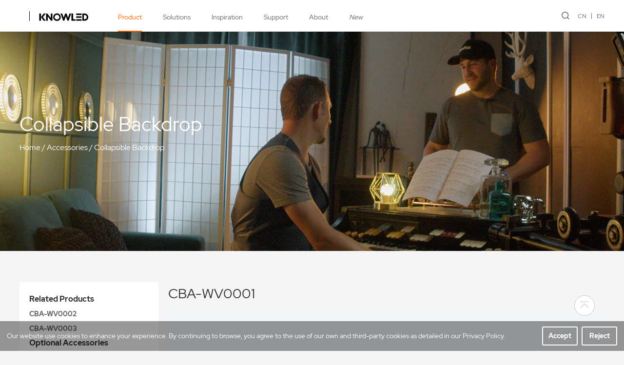

--- FILE ---
content_type: text/html; charset=utf-8
request_url: https://godox.com/product-d/CBA-WV0001.html
body_size: 7246
content:
<!DOCTYPE html>
<html>

<head>
    <meta charset="utf-8" />
<meta http-equiv="X-UA-Compatible" content="IE=edge,chrome=1" />
<meta name="viewport" content="width=device-width, initial-scale=1  maximum-scale=1.0, user-scalable=no">
<title>CBA-WV0001-Product-GODOX Photo Equipment Co.,Ltd.</title>
<meta name="keywords" content="Flash,Continuous Light,LED Video Light,Focusing Light,Panel Light,Esport Light,Macro Light,Microphone,KNOWLED,LITEMONS">
<meta name="description" content="Founded in 1993 as a high-tech manufacturing facility specializing in lighting and audio equipment, Godox has now become a lighting equipment expert and innovator of gears for photographers, videographers, filmmakers and more. Driven by the mission of offering great lighting and audio solutions, Godox has been always pushing the boundaries of technology, and constantly bringing professional products to the industries.">
<script type="text/javascript" src="/template/en/js/jquery-3.3.1.min.js"></script>
<script type="text/javascript" src="/template/en/js/wow.min2.js"></script>
<link rel="stylesheet" type="text/css" href="/template/en/css/animate.min.css">
<link rel="stylesheet" type="text/css" href="/template/en/css/swiper.min.css">
<script type="text/javascript" src="/template/en/js/swiper.min.js"></script>
<script type="text/javascript" src="/template/en/js/jquery.SuperSlide.2.1.3.js"></script>
<link rel="stylesheet" type="text/css" href="/template/en/css/style.css?v=1.23" />
<script type="text/javascript" src="/template/en/js/a.whir.search.js"></script>
<link rel="stylesheet" href="//at.alicdn.com/t/font_2797981_0k1pw8x3dp1o.css">
<script async src="https://www.googletagmanager.com/gtag/js?id=G-48KNK6DZF0"></script>
<link rel="stylesheet" type="text/css" href="/template/en/css/font.css"/>
<script>
    window.dataLayer = window.dataLayer || [];
    function gtag(){dataLayer.push(arguments);}
    gtag('js', new Date());
    gtag('config', 'G-48KNK6DZF0');
</script>
<!-- Google Tag Manager -->
<script>(function(w,d,s,l,i){w[l]=w[l]||[];w[l].push({'gtm.start':
new Date().getTime(),event:'gtm.js'});var f=d.getElementsByTagName(s)[0],
j=d.createElement(s),dl=l!='dataLayer'?'&l='+l:'';j.async=true;j.src=
'https://www.googletagmanager.com/gtm.js?id='+i+dl;f.parentNode.insertBefore(j,f);
})(window,document,'script','dataLayer','GTM-WP9G2QWM');</script>
<!-- End Google Tag Manager -->
    <script>
        var navid = 1;
    </script>
</head>

<body>
    <div class="mask"></div>
<div class="header">
    <div class="searchBox">
        <input type="text" id="TopKey" placeholder="Please enter keywords">
        <span class="searchBtn"><i class="iconfont sn-search" id="TopBtn"></i></span>
        <div class="searchKeys">
            <p class="tit">Popular search</p>
        </div>
    </div>
    <div class="auto flex topInner">
        <div class="flexLeft flex">
            <!--<div class="logo"><a href="/"><img src="/static/upload/uploadfiles/logo.svg" alt=""></a></div>-->
            <div class="logo flex">
                <div class="white-olw">
                    <a href="/" target="_blank" class="flex relative">
                        <img src="/static/upload/other/20250425/1745542858206111.svg" class="black-logo" alt="">
                        <img src="/static/upload/other/20250425/1745542889165357.svg" class="white-logo" alt="">
                    </a>
                </div>
                <div class="white-olw line-ol">
                    <a href="https://www.knowled.com/" class="flex relative">
                        <img src="/static/upload/uploadfiles/logo.svg" class="black-logo" alt="">
                        <img src="/static/upload/other/20250425/1745544321886961.svg" class="white-logo" alt="">
                    </a>
                </div>
            </div>
            <ul class="nav">
                
                
                <li id="nav1">
                    <a href="javascript:;">Product</a><em>+</em>
                    <div class="sub">
                        <div class="auto flex">
                            
                            <dl>
                                <dt><a href="/studio-flash/">Flash</a></dt>
                                
                                <dd><a href="/studio-packs/">Studio Packs</a></dd>
                                
                                <dd><a href="/studio-flash/">Studio Flashes</a></dd>
                                
                                <dd><a href="/studio-flash-kits/">Studio Flash Kits</a></dd>
                                
                                <dd><a href="/outdoor-flashes/">Outdoor Flashes</a></dd>
                                
                                <dd class="seeMore"><a href="/studio-flash/">See All</a></dd>
                            </dl>
                            
                            <dl>
                                <dt><a href="/COB-Lights/">Continuous Light</a></dt>
                                
                                <dd><a href="/COB-Lights/">COB Lights</a></dd>
                                
                                <dd><a href="/focusing-lights/">Focusing Lights</a></dd>
                                
                                <dd><a href="/panel-lights/">Panel Lights</a></dd>
                                
                                <dd><a href="/hybrid-flash-led-lights/">Hybrid Flash LED Lights</a></dd>
                                
                                <dd class="seeMore"><a href="/COB-Lights/">See All</a></dd>
                            </dl>
                            
                            <dl>
                                <dt><a href="https://www.knowled.com/">KNOWLED™</a></dt>
                                
                                <dd class="seeMore"><a href="https://www.knowled.com/">See All</a></dd>
                            </dl>
                            
                            <dl>
                                <dt><a href="/Broadcast-Fresnel-Lights/">Broadcast Light</a></dt>
                                
                                <dd><a href="/Broadcast-COB-Lights/">COB Lights</a></dd>
                                
                                <dd><a href="/Broadcast-Fresnel-Lights/">Fresnel Lights</a></dd>
                                
                                <dd><a href="/Broadcast-Panel-Lights/">Panel Lights</a></dd>
                                
                                <dd class="seeMore"><a href="/Broadcast-Fresnel-Lights/">See All</a></dd>
                            </dl>
                            
                            <dl>
                                <dt><a href="/litemons-COB-Lights/">LITEMONS™</a></dt>
                                
                                <dd><a href="/litemons-COB-Lights/">COB Lights</a></dd>
                                
                                <dd><a href="/litemons-Panel-Lights/">Panel Lights</a></dd>
                                
                                <dd><a href="/litemons-On-Camera-Lights/">On Camera Lights</a></dd>
                                
                                <dd><a href="/creator-accessories/">Creator Accessories</a></dd>
                                
                                <dd class="seeMore"><a href="/litemons-COB-Lights/">See All</a></dd>
                            </dl>
                            
                            <dl>
                                <dt><a href="/Intercom-System/">Intercom Systems</a></dt>
                                
                                <dd><a href="/Intercom-System/">2.4G Intercom System</a></dd>
                                
                                <dd class="seeMore"><a href="/Intercom-System/">See All</a></dd>
                            </dl>
                            
                            <dl>
                                <dt><a href="/wireless-microphones/">Audio</a></dt>
                                
                                <dd><a href="/wireless-microphones/">Wireless Microphones</a></dd>
                                
                                <dd><a href="/shotgun-microphones/">Shotgun Microphones</a></dd>
                                
                                <dd><a href="/On-Camera-Microphone/">On-Camera Microphone</a></dd>
                                
                                <dd><a href="/usb-microphones/">USB Microphones</a></dd>
                                
                                <dd class="seeMore"><a href="/wireless-microphones/">See All</a></dd>
                            </dl>
                            
                            <dl>
                                <dt><a href="/camera-monitor/">Monitor</a></dt>
                                
                                <dd><a href="/camera-monitor/">On Camera Monitor</a></dd>
                                
                                <dd><a href="/Monitor-Accessories/">Monitor Accessories</a></dd>
                                
                                <dd class="seeMore"><a href="/camera-monitor/">See All</a></dd>
                            </dl>
                            
                            <dl>
                                <dt><a href="/control-system-app/">Control System</a></dt>
                                
                                <dd><a href="/control-system-app/">App</a></dd>
                                
                                <dd><a href="/flash-trigger/">Flash Trigger</a></dd>
                                
                                <dd><a href="/dmx/">DMX Control</a></dd>
                                
                                <dd><a href="/camera-remote-controller/">Camera Remote Controller</a></dd>
                                
                                <dd class="seeMore"><a href="/control-system-app/">See All</a></dd>
                            </dl>
                            
                            <dl>
                                <dt><a href="/parabolic-light-focusing-system/">Light Shaper</a></dt>
                                
                                <dd><a href="/parabolic-light-focusing-system/">Parabolic Light Focusing System</a></dd>
                                
                                <dd><a href="/pro-light-shapers/">Pro Light Shapers</a></dd>
                                
                                <dd><a href="/Lens-Gobos/">Lens &amp; Gobos</a></dd>
                                
                                <dd class="seeMore"><a href="/parabolic-light-focusing-system/">See All</a></dd>
                            </dl>
                            
                            <dl>
                                <dt><a href="/softboxes/">Accessories</a></dt>
                                
                                <dd><a href="/camera-flash-power-pack/">Camera Flash Power Pack</a></dd>
                                
                                <dd><a href="/softboxes/">Softboxes</a></dd>
                                
                                <dd><a href="/umbrellas/">Umbrellas</a></dd>
                                
                                <dd><a href="/gels-diffusion/">Gels &amp; Diffusion</a></dd>
                                
                                <dd class="seeMore"><a href="/softboxes/">See All</a></dd>
                            </dl>
                            
                        </div>
                    </div>
                </li>
                
                
                
                
                <li id="nav2">
                    <a href="javascript:;">Solutions</a><em>+</em>
                    <div class="sub2">
                        <ul>
                            
                            <li><a href="/solutions-photography/">Photography</a></li>
                            
                            <li><a href="/solutions-cinematography/">Cinematography</a></li>
                            
                            <li><a href="/solutions-video/">Video</a></li>
                            
                            <li><a href="/solutions-live-streaming/">Live streaming</a></li>
                            
                        </ul>
                    </div>
                </li>
                
                
                
                
                
                <li id="nav3">
                    <a href="javascript:;">Inspiration</a><em>+</em>
                    <div class="sub2">
                        <ul>
                            
                            <li><a href="/gallery/">Gallery</a></li>
                            
                            <li><a href="/lighting-academy-photography/">Lighting Academy</a></li>
                            
                            <li><a href="/audio-academy-sounds-great/">Audio Academy</a></li>
                            
                            <li><a href="/educator-photography/">Meet Our Educator</a></li>
                            
                        </ul>
                    </div>
                </li>
                
                
                
                
                
                <li id="nav4">
                    <a href="javascript:;">Support</a><em>+</em>
                    <div class="sub2">
                        <ul>
                            
                            <li><a href="/firmware-flash/">Firmware</a></li>
                            
                            <li><a href="/user-guides-flash/">User Guides</a></li>
                            
                            <li><a href="/brochures-catalogues/">Brochures/Catalogues</a></li>
                            
                            <li><a href="/operation-tutorial-flash/">Operation Tutorial</a></li>
                            
                            <li><a href="/app/">APP</a></li>
                            
                            <li><a href="/FAQ-flash/">FAQ</a></li>
                            
                            <li><a href="/eu-declaration-of-conformity/">Declaration of Conformity</a></li>
                            
                        </ul>
                    </div>
                </li>
                
                
                
                
                
                <li id="nav5">
                    <a href="javascript:;">About</a><em>+</em>
                    <div class="sub2">
                        <ul>
                            
                            <li><a href="/why-godox/">Why Godox</a></li>
                            
                            <li><a href="/press-center/">Press Center</a></li>
                            
                            <li><a href="/Contact/">Contact Us</a></li>
                            
                        </ul>
                    </div>
                </li>
                
                
                
                
                
                <li id="nav205">
                    <a href="/new/">New</a><em>+</em>
                </li>
                
                
                
            </ul>
        </div>
        <div class="flexRight flex">
            <div class="openSearch"><i class="iconfont sn-search"></i></div>
            <div class="lange">
                <a href="https://www.godox.com.cn">CN</a><a href="https://www.godox.com/">EN</a>
            </div>
            <div class="openMenu">
                <i></i>
            </div>
        </div>
    </div>
</div>
<script>
    $("#nav" + navid).addClass("cur");
    var winWidth = $(window).innerWidth();
    $(".openSearch").click(function () {
        $(".header").addClass("hide");
        $(".mask").show();
    });
    $(".mask").click(function () {
        $(this).hide();
        $(".header").removeClass("hide")
    });
    $(".openMenu").click(function () {
        $(this).toggleClass("cur");
        $("body").toggleClass("ovf");
        $(".nav").slideToggle();
    })
    $("#TopKey").focus(function () {
        $(this).siblings(".searchKeys").slideDown();
    }).blur(function () { $(this).siblings(".searchKeys").slideUp(); });
    $(".searchKeys .op").mouseover(function () {
        $("#TopKey").val($(this).text());
    });
    if (winWidth > 768) {
        $(".nav li").mouseover(function () {
            $(this).find(".sub,.sub2").stop(true, true).slideDown();
        }).mouseleave(function () {
            $(this).find(".sub,.sub2").hide();
        });
    } else {
        $(".nav li").each(function () {
            if ($(this).find(".sub a,.sub2 a").length > 0) {
                $(this).addClass("hasChild");
            }
        });
        $(".nav li>a").click(function () {
            if ($(this).siblings(".sub,.sub2").find("a").length > 0) {
                $(this).parents("li").addClass("cur").siblings().removeClass("cur");
                $(this).siblings(".sub,.sub2").slideToggle().parents("li").siblings().find(".sub,.sub2").slideUp();
                return false;
            }
        })
    }
    $("#TopBtn").jqSearch({
        TxtVal: "",
        KeyTxt1: "Enter keywords to search!",
        KeyTxt2: "Do not enter too many keywords!",
        KeyTxt3: "There are special characters in the content you entered!",
        KeyId: "TopKey", //输入框id
        KeyUrl: "/search/", //跳转链接
        KeyHref: "keyword", //链接传值
        Static: false //是否静态站
    });
</script>
    <div class="page">
        
        <div class="pbanner relative" style="background-image: url(/static/upload/image/20220303/1646301629687770.png);">
            <div class="positionCenter">
                <div class="auto">
                    <h3>Collapsible Backdrop</h3>
                    <div class="bread"><a href="/">Home</a> / <a href="/Collapsible-Background/">Accessories</a> / <a href="/Collapsible-Background/">Collapsible Backdrop</a></div>
                </div>
            </div>
        </div>
        
        <div class="pageMain">
            <div class="auto clearfix">
                <div class="twoSides flex">
                    <div class="sideMenu sideMenu2">
                        <div class="categray style2">
                            <div class="item cat1">
                                <a class="onoff" href="javascript:;">Related Products<i class="iconfont sn-down"></i></a>
                                
                                <ul class="sub">
                                    
                                    <li><a href="/product-d/CBA-WV0002.html">CBA-WV0002</a></li>
                                    
                                    <li><a href="/product-d/CBA-WV0003.html">CBA-WV0003</a></li>
                                    
                                </ul>
                                
                            </div>
                            <div class="item cat2">
                                <a class="onoff" href="javascript:;">Optional Accessories<i class="iconfont sn-down"></i></a>
                                
                            </div>
                        </div>
                        <script>
                            $(".categray .item>a").click(function () {
                                if ($(this).siblings(".sub,.sub2").find("a").length > 0) {
                                    $(this).parents(".item").addClass("cur").siblings().removeClass("cur");
                                    $(this).siblings(".sub,.sub2").slideToggle().parents(".item").siblings().find(".sub,.sub2").slideUp();
                                    return false;
                                }
                            })
                        </script>
                    </div>
                    <div class="productInfo productInfo2">
                        <div class="productDesc">
                            CBA-WV0001
                        </div>
                        <p><img src="/static/upload/image/20230401/1680312868161716.png" title="1680312868161716.png" _src="/static/upload/image/20230401/1680312868161716.png" alt="CBA-WV0001.png"/></p><p><img src="/static/upload/image/20230315/1678864952131596.png" _src="/static/upload/image/20230315/1678864952131596.png" style="" title="1678864952131596.png"/></p><p><img src="/static/upload/image/20230315/1678864952144054.png" _src="/static/upload/image/20230315/1678864952144054.png" style="" title="1678864952144054.png"/></p><p><img src="/static/upload/image/20230315/1678864954107723.gif" _src="/static/upload/image/20230315/1678864954107723.gif" style="" title="1678864954107723.gif"/></p><p><img src="/static/upload/image/20230315/1678864952590905.png" _src="/static/upload/image/20230315/1678864952590905.png" style="" title="1678864952590905.png"/></p><p><img src="/static/upload/image/20230315/1678864952130509.png" _src="/static/upload/image/20230315/1678864952130509.png" style="" title="1678864952130509.png"/></p><p><img src="/static/upload/image/20230315/1678864952246584.png" _src="/static/upload/image/20230315/1678864952246584.png" style="" title="1678864952246584.png"/></p><p><br/></p>
                        <div class="download" id="download">
                            <div class="auto">
                                <div class="titleLeft">Downloads</div>
                                <div class="clearfix">
                                    <div class="dlist fl">
                                        <div class="tit">Product Firmware</div>
                                        <div class="items">
                                            
                                        </div>
                                    </div>
                                    <div class="dlist fr">
                                        <div class="tit">Product Manual</div>
                                        <div class="items">
                                            
                                        </div>
                                    </div>
                                </div>
                            </div>
                        </div>
                    </div>
                </div>
            </div>
        </div>
    </div>
    <div class="sideNav">
        <div class="item" onclick="$('html,body').animate({scrollTop:0},1000)"><i class="iconfont sn-fanhuidingbu"></i></div>
    </div>
    <script>
        $(window).scroll(function () {
            if ($(this).scrollTop() > 0.5 * $(this).innerHeight()) {
                $(".sideNav").fadeIn();
            } else {
                $(".sideNav").fadeOut();
            }
        })
    </script>
    <footer class="footer">
    <div class="auto">
        <div class="footTop flex">
            
            
            <div class="item">
                <div class="t">Product</div>
                <ul>
                    
                    <li><a href="/studio-flash/">Flash</a></li>
                    
                    <li><a href="/COB-Lights/">Continuous Light</a></li>
                    
                    <li><a href="https://www.knowled.com/">KNOWLED™</a></li>
                    
                    <li><a href="/Broadcast-Fresnel-Lights/">Broadcast Light</a></li>
                    
                    <li><a href="/litemons-COB-Lights/">LITEMONS™</a></li>
                    
                    <li><a href="/Intercom-System/">Intercom Systems</a></li>
                    
                    <li><a href="/wireless-microphones/">Audio</a></li>
                    
                    <li><a href="/camera-monitor/">Monitor</a></li>
                    
                    <li><a href="/control-system-app/">Control System</a></li>
                    
                    <li><a href="/parabolic-light-focusing-system/">Light Shaper</a></li>
                    
                    <li><a href="/softboxes/">Accessories</a></li>
                    
                </ul>
            </div>
            
            
            
            <div class="item">
                <div class="t">Solutions</div>
                <ul>
                    
                    <li><a href="/solutions-photography/">Photography</a></li>
                    
                    <li><a href="/solutions-cinematography/">Cinematography</a></li>
                    
                    <li><a href="/solutions-video/">Video</a></li>
                    
                    <li><a href="/solutions-live-streaming/">Live streaming</a></li>
                    
                </ul>
            </div>
            
            
            
            <div class="item">
                
                <div class="t">Cooperation</div>
                
                <ul>
                    
                    <li><a href="/media-partnership/">Media & Content Partnership</a></li>
                    
                    <li><a href="/business-partnership/">Business & Partnership</a></li>
                    
                    <li><a href="/become-distributor/">Become a Distributor</a></li>
                    
                </ul>
            </div>
            
            
            
            <div class="item">
                <div class="t">Support</div>
                <ul>
                    
                    <li><a href="/firmware-flash/">Firmware</a></li>
                    
                    <li><a href="/user-guides-flash/">User Guides</a></li>
                    
                    <li><a href="/brochures-catalogues/">Brochures/Catalogues</a></li>
                    
                    <li><a href="/operation-tutorial-flash/">Operation Tutorial</a></li>
                    
                    <li><a href="/app/">APP</a></li>
                    
                    <li><a href="/FAQ-flash/">FAQ</a></li>
                    
                    <li><a href="/eu-declaration-of-conformity/">Declaration of Conformity</a></li>
                    
                </ul>
            </div>
            
            
            
            <div class="item">
                <div class="t">About</div>
                <ul>
                    
                    <li><a href="/why-godox/">Why Godox</a></li>
                    
                    <li><a href="/press-center/">Press Center</a></li>
                    
                    <li><a href="/Contact/">Contact Us</a></li>
                    
                </ul>
            </div>
            
            
            <div class="item" id="subscription">
                <div class="t">Subscribe</div>
                <ul>
                    <li>Get the latest news from Godox</li>
                    <li>
                        <div class="submitBox">
                            <div class="line">
                                <input type="text" name="email" id="getemail" placeholder="Your Email Address">
                                <span class="btn"><button type="submit" id="toemail" class="iconfont sn-right" value=" "></button></span>
                            </div>
                            <div class="err"></div>
                        </div>
                        
                        <div class="submitBox" style="display:flex;">
                            <input type="text" name="checkcode" id="checkcode" placeholder="Code" style="width:128px;">
                            <img title="Click to refresh" src="/core/code.php" class="user-login-codeimg" id="codeimg" onclick="this.src='/core/code.php?'+Math.round(Math.random()*10);" style="height:34px;width:80px;">
                        </div>
                        
                    </li>
                </ul>
            </div>
        </div>
        <div class="footCenter flex">
            <div class="flexLeft flex">
                <div class="flogo">
                    <a href="https://www.godox.com/" target="_blank" class="flex relative">
                        <img src="/static/upload/other/20250425/1745544274548717.svg" alt="">
                    </a>
                </div>
                <div class="flinks">
                    
                    <a href="/why-godox/">About Godox</a>
                    
                    <a href="/Contact/">Contact Us</a>
                    
                    <a href="/press-center/">Press</a>
                    
                </div>
            </div>
            <div class="flexRight socails flex">
                <div class="item"><a href="https://www.facebook.com/godoxglobal"><i class="iconfont sn-facebook"></i></a></div>
                <div class="item"><a href="https://twitter.com/GodoxGlobal"><i class="iconfont sn-twitter"></i></a></div>
                <div class="item"><a href="https://www.youtube.com/c/godoxglobal"><i class="iconfont sn-Youtube"></i></a></div>
                <div class="item"><a href="https://www.instagram.com/godox_global/"><i class="iconfont sn-instagram"></i></a></div>
                <div class="item"><a href="https://www.tiktok.com/@godox_global"><i class="iconfont sn-douyin"></i></a></div>
            </div>
        </div>
        <div class="footBottom flex flexRevers">
            <div class="flexLeft">
                <div class="bottomLinks">
                    
                    <a href="/godox-privacy-policy/">Godox Privacy Policy</a>
                    
                    <a href="/use-of-cookies/">Use of Cookies</a>
                    
                    <a href="/terms-of-use/">Terms of Use</a>
                    
                    <a href="/business-information/">Business Information</a>
                    
                    <a href="/Certification/">소비자 여러분께 드리는 성명</a>
                    
                    <a href="/psti-compliance/">PSTI Compliance</a>
                    
                </div>
                <div class="copyright">
                    Copyright © 2021 Godox All Rights Reserved. Feedback on web experience. <a href="https://beian.miit.gov.cn/" target="_blank">粤ICP备16057099号</a>
                </div>
            </div>
            <div class="flexRight lange">
                <a href="https://www.godox.com.cn">CN</a><a href="https://www.godox.com/">EN</a>
            </div>
        </div>
    </div>
</footer>
<div class="videoMask">
    <div class="videoContainer flex">
        <span class="close"><i class="iconfont sn-close"></i></span>
        <video src="" preload="" controls autoplay playsinline="true" web2021kit-playsinline="true" x-web2021kit-airplay="true" x5-video-player-fullscreen="true" x5-video-player-type="h5"></video>
        <iframe width="100%" height="480" src="" title="YouTube video player" frameborder="0" allow="accelerometer; autoplay; clipboard-write; encrypted-media; gyroscope; picture-in-picture" allowfullscreen></iframe>
    </div>
</div>
<div class="cookies">
    <div class="text">Our website use cookies to enhance your experience. By continuing to browse, you agree to the use of our own and third-party cookies as detailed in our Privacy Policy.</div>
    <div class="btn">
        <span class="yes" onclick="acceptCookies()">Accept</span>
        <span class="no" onclick="rejectCookies()">Reject</span>
        </div>
</div>
<div class="sideNav">
    <div class="item" onclick="$('html,body').animate({scrollTop:0},1000)"><i class="iconfont sn-fanhuidingbu"></i></div>
</div>
<script type="text/javascript">
    // function acceptCookies() {
    //     setCookie('cookies_accepted', 'true');
    //     gtag('event', 'cookie_accept', {
    //         'event_category': 'Cookie Consent',
    //         'event_label': 'Cookies Accepted'
    //     });
    //     $('.cookies').remove(); // Remove the cookie popup
    // }

    // function rejectCookies() {
    //     setCookie('cookies_accepted', 'false');
    //     gtag('event', 'cookie_reject', {
    //         'event_category': 'Cookie Consent',
    //         'event_label': 'Cookies Rejected'
    //     });
    //     $('.cookies').remove(); // Remove the cookie popup
    // }

    // function setCookie(name, value) {
    //     var Days = 30;
    //     var exp = new Date();
    //     exp.setTime(exp.getTime() + Days * 24 * 60 * 60 * 1000);
    //     document.cookie = name + "=" + escape(value) + ";expires=" + exp.toUTCString();
    // }
</script>
<script>
    $(window).scroll(function () {
        if ($(this).scrollTop() > 0.5 * $(this).innerHeight()) {
            $(".sideNav").fadeIn();
        } else {
            $(".sideNav").fadeOut();
        }
    })
    $(".videoBtn").click(function () {
        if ($(this).attr("data-src").indexOf('http') != -1) {
            $(".videoMask video").hide();
            $(".videoMask iframe").attr("src", $(this).attr("data-src")).show();
        } else {
            $(".videoMask iframe").hide();
            $(".videoMask video").attr("src", $(this).attr("data-src")).show();
        }
        $(".videoMask").fadeIn();
    });
    $(".videoMask .close").click(function () {
        $(".videoMask video").attr("src", "");
        $(".videoMask iframe").attr("src", "");
        $(".videoMask").fadeOut();
    })
    $(".more").click(function () {
        if ($(this).attr("data-src").indexOf('http') != -1) {
            $(".videoMask video").hide();
            $(".videoMask iframe").attr("src", $(this).attr("data-src")).show();
        } else {
            $(".videoMask iframe").hide();
            $(".videoMask video").attr("src", $(this).attr("data-src")).show();
        }
        $(".videoMask").fadeIn();
    });
</script>
<script>
    var wow = new WOW({
        resetAnimation: false,
    })
    wow.init();
    if ($(window).innerWidth() < 768) {
        $(".footTop .item .t").click(function () {
            $(this).siblings("ul").slideToggle().parents(".item").siblings().find("ul").slideUp();
        })
    };
    $(".selectBox .selectBoxCur").on("click", function () {
        $(this).siblings(".selectDown").slideToggle("fast");
        $(this).parents(".selectBox").toggleClass("hover");
    });
    $(".selectBox").on("mouseleave", function () { $(this).find(".selectDown").hide(); $(this).removeClass("hover") });
    $(".selectBox .option").click(function () {
        $(this).parents(".selectBox").removeClass("hover")
        $(this).parents(".selectDown").hide().siblings(".selectBoxCur").text($(this).text());
    })
    $(window).scroll(function () {
        var windowHeight = $(window).innerHeight();
        $(".scaleBlock").each(function () {
            var { top, right, bottom, left } = $(this)[0].getBoundingClientRect();
            if (top < windowHeight && top > 0) {
                var scale = 1 - (top / windowHeight) * 0.5 > 1 ? 1 : 1 - (top / windowHeight) * 0.5;
                $(this).find(".scaleContent").css("transform", "scale(" + scale + ")")
            } else if (top < -($(this).innerHeight() / 2) && bottom > 0) {
                var scale = 1;
                //var scale = bottom * 2 / $(this).innerHeight() > 0 ? bottom * 2 / $(this).innerHeight() : 0;
                $(this).find(".scaleContent").css("transform", "scale(" + scale + ")")
            }
        })
    });
</script>
<script type="text/javascript">
    function setCookie(name, value) {
        var Days = 30;
        var exp = new Date();
        exp.setTime(exp.getTime() + Days * 24 * 60 * 60 * 1000);
        document.cookie = name + "=" + escape(value);
    }
    function getCookie(name) {
        var arr, reg = new RegExp("(^| )" + name + "=([^;]*)(;|$)");
        if (arr = document.cookie.match(reg))
            return unescape(arr[2]);
        else
            return null;
    }

    $(function () {
        if (getCookie('name') == null) {
            $('.cookies').css('display', 'flex');
        }

        $('.cookies .btn span').click(function () {
            if ($(this).hasClass('yes')) {
                setCookie('name', 'invt');
            }
            $(this).parents('.cookies').remove();
        });

        $('#getemail').on('keyup', function () {
            var val = $(this).val();
            if (!val.match(/\w+([-+.]\w+)*@\w+([-.]\w+)*\.\w+([-.]\w+)*/)) {
                $(".submitBox").removeClass("correct")
            } else {
                $(".submitBox").addClass("correct");
                $(".submitBox .err").hide();
            }
        })
        $('#toemail').click(function () {
            var url = '/api.php/cms/addform/fcode/3';
            var email = $('#getemail').val();
            var checkcode = $('#checkcode').val();
            if (!email.match(/\w+([-+.]\w+)*@\w+([-.]\w+)*\.\w+([-.]\w+)*/)) {
                $('#getemail').focus();
                $(".submitBox .err").text("Please enter the correct email format!").show();;
                return false;
            }
            $.ajax({
                type: 'POST',
                url: url,
                dataType: 'json',
                data: {
                    appid: 'admin',
                    timestamp: '1768585505',
                    signature: 'a8a276e84361036620ecfe2311ae4559',
                    email: email,
                    checkcode: checkcode
                },
                success: function (response, status) {
                    if (response.code) {
                        $(".submitBox .err").text('Subscription Successful!').show();
                        $('#subscription input').val('');
                    } else {
                        $(".submitBox .err").text(response.data).show();
                    }
                },
                error: function (xhr, status, error) {
                    alert('Submission Failed!');
                }
            });
        })
    });
</script>
<!-- Google Tag Manager (noscript) -->
<noscript><iframe src="https://www.googletagmanager.com/ns.html?id=GTM-WP9G2QWM"
height="0" width="0" style="display:none;visibility:hidden"></iframe></noscript>
<!-- End Google Tag Manager (noscript) -->
</body>

</html>

--- FILE ---
content_type: text/css
request_url: https://godox.com/template/en/css/style.css?v=1.23
body_size: 22822
content:
@charset "utf-8";
* {
    outline: 0;
    padding: 0;
    margin: 0;
    -webkit-box-sizing: border-box;
    -ms-box-sizing: border-box;
    -moz-box-sizing: border-box;
    box-sizing: border-box;
}
@font-face {
    font-family: "robotoBold";
    src: url(../fonts/Roboto-Bold-3.ttf);
}
@font-face {
    font-family: "robotoMedium";
    src: url(../fonts/Roboto-Medium-12.ttf);
}
@font-face {
    font-family: "robotoLight";
    src: url(../fonts/Roboto-Light-10.ttf);
}
@font-face {
    font-family: "robotoRegular";
    src: url(../fonts/Roboto-Regular-14.ttf);
}
@font-face {
    font-family: RedHatDisplay-Bold;
    src: url("../fonts/RedHatDisplay-Bold.ttf");
}
@font-face {
    font-family: RedHatDisplay-MediumItalic;
    src: url("../fonts/RedHatDisplay-MediumItalic.ttf");
}
@font-face {
    font-family: RedHatDisplay-Medium;
    src: url("../fonts/RedHatDisplay-Medium.ttf");
}
@font-face {
    font-family: RedHatText-Regular;
    src: url("../fonts/RedHatText-Regular.ttf");
}
@font-face {
    font-family: 'RedHatDisplay';
    src: url("../fonts/RedHatDisplay-Bold.ttf");
    font-weight: bold;
}
@font-face {
    font-family: 'RedHatDisplay';
    src: url("../fonts/RedHatDisplay-Medium.ttf");
    font-weight: 500;
}
@font-face {
    font-family: 'RedHatDisplay';
    src: url("../fonts/RedHatDisplay-Regular.ttf");
    font-weight: normal;
}
@font-face {
    font-family: 'RedHatDisplayMediumItalic';
    src: url("../fonts/RedHatDisplay-MediumItalic.ttf");
}
.overscroll::-webkit-scrollbar, .selects::-webkit-scrollbar {
    width: 4px;
    height: 1px;
}
.overscroll::-webkit-scrollbar-thumb {
    border-radius: 4px;
    -webkit-box-shadow: inset 0 0 5px rgba(0, 0, 0, 0.1);
    background: #E6E6E6;
}
.overscroll::-webkit-scrollbar-track {
    border-radius: 10px;
    background: #fff;
}
.ovf {
    overflow: hidden;
    width: 100%;
    height: 100%;
}
.fl {
    float: left;
}
.fr {
    float: right;
}
.clearfix {
    zoom: 0;
}
.re,
.relative {
    position: relative;
}
.clearfix:after {
    content: '';
    display: block;
    height: 0;
    clear: both;
}
a, a:link, a:visited {
    color: inherit;
    text-decoration: none;
}
a:hover {
    color: #000;
}
ul, li, ol {
    list-style-type: none;
}
img {
    max-width: 100%;
    max-height: 100%;
    vertical-align: middle;
    outline: none;
    border: none;
}
.nobg {
    background: none !important;
}
.dis_mb {
    display: none;
}
@media(max-width:768px) {
    .dis_pc {
        display: none;
    }
    .dis_mb {
        display: block;
        max-height: 371px;
    }
}
body {
    width: 100%;
    overflow-x: hidden;
    font-size: 14px;
    font-family: "robotoRegular";
    background: #F5F5F5;
    color: #666;
    line-height: 1.714;
    /*font-family: "RedHatText-Regular";*/
    font-family: 'RedHatDisplay';
}

.dot{display: block;white-space: nowrap; text-overflow: ellipsis;overflow: hidden;}
.dot2,
.dot3,
.dot4{display: -webkit-box;display: box;overflow: hidden;text-overflow: ellipsis;word-break: break-all;-webkit-box-orient: vertical;}
/*2行文本省略号*/
.dot2 {-webkit-line-clamp: 2;}
/*3行文本省略号*/
.dot3 {-webkit-line-clamp: 3;}
/*4行文本省略号*/
.dot4 {-webkit-line-clamp: 4;}
.dot5 {-webkit-line-clamp: 5;}

/* flex 布局 */
.d-flex {
    display: -webkit-flex;
    display: flex;
}
.j-end {
    justify-content: flex-end;
}
.j-center {
    justify-content: center;
}
.j-sb {
    justify-content: space-between;
}
.j-start {
    justify-content: flex-start;
}
.f-wrap {
    flex-wrap: wrap;
}
.f-colu {
    flex-direction: column;
}
.a-center {
    align-items: center;
}
.a-self {
    align-items: self-start;
}
.a-start {
    align-items: flex-start;
}
.a-baseline {
    align-items: baseline;
}
.a-end {
    align-items: flex-end;
}
.al-start {
    align-content: flex-start;
}
.al-end {
    align-content: flex-end;
}
.al-center {
    align-content: center;
}
.al-sb {
    align-content: space-between;
}
.al-sa {
    align-content: space-around;
}
.al-stretch {
    align-content: stretch;
}
/* .wow{-webkit-animation-duration:1.5s;animation-duration:1.5s;} */
.flex {
    display: -webkit-box;
    display: -moz-flex;
    display: -ms-flexbox;
    display: flex;
    display: -webkit-flex;
    -webkit-box-pack: justify;
    -ms-flex-pack: justify;
    justify-content: space-between;
    align-items: center;
}
.xin .flex {
    justify-content: left;
}
.flexTop {
    align-items: flex-start;
}
.flexWrap {
    flex-wrap: wrap;
}
.flex1 {
    flex: 1 1 auto;
}
.auto {
    max-width: 1200px;
    margin: auto;
}
.iconfont {
    margin: 0;
}
@media(max-width:1200px) {
    .auto {
        padding: 0 2%;
    }
}
.header {
    background: #fff;
    border-bottom: 1px solid #E6E6E6;
    position: relative;
}

.header .white-logo {
    padding: 0;
    opacity: 1;
    position: absolute;
    left: 0;
}
.header .black-logo {
    opacity: 0;
    min-height:24px;
}
.header .line-ol {
    position: relative;
    padding-left: 20px;
    margin-left: 20px;
}
.header .line-ol::after {
    content: '';
    display: block;
    position: absolute;
    left: 0;
    top: 55%;
    height: 20px;
    width: 1px;
    background: #000;
    transform: translateY(-50%);
}

.header.relat{ position:relative;}
.nav {
    padding-left: 60px;
}
.nav li {
    display: inline-block;
    vertical-align: middle;
    margin: 0 30px;
    position: relative;
}
.nav li>a {
    display: block;
    border-bottom: 2px solid transparent;
    line-height: 63px;
    margin-bottom: -1px;
    position: relative;
    z-index: 30;
}
.nav li em {
    display: none;
}
.nav li .sub {
    position: absolute;
    top: 100%;
    left: 50%;
    -webkit-transform: translate(-50%);
    transform: translate(-50%);
    width: 100vw;
    background: #fff;
    z-index: 50;
    border-top: 1px solid #E6E6E6;
    padding: 57px 0;
    display: none;
}
.nav li .sub2 {
    position: absolute;
    top: 100%;
    left: 50%;
    -webkit-transform: translate(-50%);
    transform: translate(-50%);
    min-width: 100%;
    z-index: 50;
    background: #fff;
    border-top: 1px solid #E6E6E6;
    display: none;
}
.nav li .sub2 li {
    display: block;
    margin: 0;
}
.nav li .sub2 a {
    display: block;
    white-space: nowrap;
    padding: 0 30px;
    border: none;
    line-height: 40px;
    text-align: center;
    color: #666;
}
.nav li .sub2 a:hover {
    background: #E6E6E6;
    color: #666;
}
.nav li:first-child {
    position: static;
}
.nav li .sub .auto {
    flex-wrap: wrap;
    align-items: stretch;
}
.nav li .sub dl {
    width: 20%;
    padding: 0 40px;
    margin-bottom: 20px;
}
.nav li .sub dl dt {
    font-size: 20px;
    color: #333;
    margin-bottom: 20px;
}
.nav li .sub dd {
    line-height: 30px;
}
.nav li .sub a {
    display: block;
    white-space: nowrap;
}
.nav li .sub .seeMore a {
    color: #44B0FF;
}
.nav li.cur>a {
    color: #ff6600;
    border-color: #ff6600;
}
.searchBox {
    position: absolute;
    left: 50%;
    -webkit-transform: translate(-50%);
    transform: translate(-50%);
    z-index: 30;
    width: 640px;
    max-width: 100%;
    -webkit-transition: .6s;
    transition: .6s;
    top: -60px;
    opacity: 0;
}
.searchBox input {
    width: 100%;
    height: 40px;
    padding: 0 40px 0 20px;
    border: 1px solid #666;
    background: #fff;
    border-radius: 3px;
}
.searchBox .searchBtn {
    position: absolute;
    right: 10px;
    width: 20px;
    text-align: center;
    line-height: 20px;
    top: 50%;
    margin-top: -10px;
    z-index: 20;
}
.hide.header .searchBox {
    opacity: 1;
    top: 10px;
}
.topInner {
    -webkit-transition: .6s;
    transition: .6s;
}
.hide.header .topInner {
    opacity: 0;
    -webkit-transform: translate(0, -60px);
    transform: translate(0, -60px);
}
.openSearch {
    cursor: pointer;
    width: 50px;
    text-align: center;
}
.lange {
    white-space: nowrap;
}
.lange a {
    padding-right: 10px;
    margin-right: 10px;
    border-right: 1px solid #666;
    display: inline-block;
    vertical-align: middle;
    line-height: 1;
}
.lange a:last-child {
    padding: 0;
    margin: 0;
    border: none;
}
.mask {
    position: fixed;
    left: 0;
    top: 0;
    width: 100%;
    height: 100%;
    z-index: 10;
    background: rgba(0, 0, 0, .8);
    display: none;
}
.swiperControl {
    position: absolute;
    left: 0;
    bottom: 30px;
    width: 100%;
    z-index: 10;
    white-space: nowrap;
    color: #fff;
    line-height: 24px;
}
.swiperControl .btns span {
    display: inline-block;
    vertical-align: middle;
    border: 1px solid #fff;
    color: #fff;
    width: 24px;
    height: 24px;
    border-radius: 50%;
    line-height: 22px;
    text-align: center;
    cursor: pointer;
    margin-right: 10px;
    position: relative
}
.swiperControl .btns span i {
    font-size: 12px;
    -webkit-transform: scale(0.8);
    transform: scale(0.8);
    display: inline-block;
    vertical-align: middle;
    line-height: 1;
    position: absolute;
    left: 50%;
    top: 50%;
    transform: translate(-50%, -50%);
}
.swiperControl .swiperPages {
    width: auto;
}
.swiperControl .btns span.prev i {}
.banText {
    position: absolute;
    left: 0;
    top: 50%;
    -webkit-transform: translate(0, -50%);
    transform: translate(0, -50%);
    width: 100%;
    color: #fff;
    z-index: 10;
}
.banText .left {
    max-width: 50%;
}
.banText h3 {
    font-size: 60px;
    font-weight: normal;
}
.homeBan{ position:relative;}
.homeBan, .homeBan .swiper-wrapper, .homeBan .swiper-container {
    height: auto !important;
}
.homeBan .swiper-slide {
    overflow: hidden;
}
.homeBan .swiper-slide>img {
    width: 100%;
    -webkit-transition: 1s linear 2s;
    transition: 1s linear 2s;
    -webkit-transform: scale(1.1, 1.1);
    transform: scale(1.1, 1.1);
}
.homeBan .swiper-slide-active>img, .homeBan .swiper-slide-duplicate-active>img {
    -webkit-transition: 6s linear;
    transition: 6s linear;
    -webkit-transform: scale(1, 1);
    transform: scale(1, 1);
}
.moreBlock {
    margin-top: 20px;
}
.moreBlock a {
    display: inline-block;
    vertical-align: middle;
    padding: 0 20px;
    line-height: 36px;
    background: #FF6600;
    border-radius: 18px;
    color: #fff;
}
.moreBlock a i {
    font-size: 14px;
    margin-left: 10px;
}
.imageBlock {
    margin-top: 20px;
    font-size: 0;
}
.imageBlock .item {
    width: 50%;
    margin-bottom: 20px;
    padding-right: 10px;
    position: relative;
    display: inline-block;
    vertical-align: middle;
    opacity: 0;
    -webkit-transform: scale(.8);
    transform: scale(.8);
    transition: opacity .6s linear, -webkit-transform .6s ease-out;
    -webkit-transition: opacity .6s linear, -webkit-transform .6s ease-out;
    transition: opacity .6s linear, transform .6s ease-out;
    transition: opacity .6s linear, transform .6s ease-out, -webkit-transform .6s ease-out;
}
.imageBlock .item.show {
    opacity: 1;
    -webkit-transform: scale(1);
    transform: scale(1);
}
.imageBlock .item:nth-child(2n) {
    padding-right: 0;
    padding-left: 10px;
}
.imageBlock .item .text {
    position: absolute;
    left: 10px;
    top: 20%;
    right: 10px;
    z-index: 20;
    font-size: 14px;
    text-align: center;
    color: #fff;
    padding: 0 20px;
}
.imageBlock .item .text h3 {
    font-size: 40px;
    font-weight: normal;
    -webkit-animation-delay: 1s;
    animation-delay: 1s;
}
.imageBlock .item .more {
    font-size: 12px;
    color: #fff;
    display: block;
    -webkit-animation-delay: 1.5s;
    animation-delay: 1.5s;
}
.imageBlock .item .more i {
    font-size: inherit;
    margin-left: 10px;
}
.imgbox {
    overflow: hidden;
    position: relative;
}
.imgbox img {
    width: 100%;
    -webkit-transition: 1s;
    transition: 1s;
}
.item:hover .imgbox img, .imgbox:hover img {
    -webkit-transform: scale(1.1);
    transform: scale(1.1);
}
.fullImage {
    position: relative;
}
.positionCenter {
    position: absolute;
    z-index: 20;
    left: 50%;
    top: 50%;
    -webkit-transform: translate(-50%, -50%);
    transform: translate(-50%, -50%);
    max-width: 90%;
}
.fullImage h3 {
    color: #fff;
    font-size: 40px;
    font-weight: normal;
}
.videoBtn {
    width: 150px;
    margin: 20px auto 0;
    text-align: center;
    border: 1px solid #fff;
    line-height: 44px;
    border-radius: 44px;
    font-size: 16px;
    color: #fff;
    cursor: pointer;
    -webkit-transition: .6s;
    transition: .6s;
}
.videoBtn i {
    font-size: 14px;
    margin-left: 10px;
}
.videoBtn:hover {
    background: #fff;
    color: #ff6600;
}
.slideMarquee .bd li {
    width: 500px;
    margin-right: 40px;
    border-radius: 10px;
    overflow: hidden;
}
.title {
    margin-bottom: 60px;
    text-align: center;
}
.slideMarquee {
    padding: 60px 0;
    width: 100%;
    overflow: hidden;
}
.anniu {
    text-align: center;
    color: #44B0FF;
    padding-bottom: 100px;
    font-size: 20px;
}
.title h3 {
    font-size: 40px;
    font-weight: normal;
    color: #333;
}
.sliderLeft {
    margin-bottom: 40px;
    -webkit-animation-duration: 3s;
    animation-duration: 3s;
}
.sliderRight {
    -webkit-animation-duration: 3s;
    animation-duration: 3s;
}
.footer {
    padding: 60px 0;
    background: #000;
    color: #999;
}
.footTop {
    align-items: flex-start;
    margin-bottom: 60px;
}
.footTop .item {
    padding-right: 30px;
}
.footTop .item .t {
    font-size: 16px;
    color: #fff;
    margin-bottom: 20px;
}
.footTop .item li {
    line-height: 30px;
    white-space: nowrap;
}
.submitBox {
    position: relative;
    height: 36px;
    border: 1px solid #666;
    border-radius: 4px;
    overflow: hidden;
    max-width: 210px;
    line-height: 36px;
    margin: 10px 0;
}
.submitBox input {
    border: none;
    height: 100%;
    width: 100%;
    background: none;
    padding: 0 40px 0 10px;
    color: #999;
}
.submitBox .btn {
    position: absolute;
    background: #999;
    right: 0;
    top: -1px;
    bottom: -2px;
    width: 40px;
    color: #000;
    text-align: center;
    z-index: 10;
    cursor: pointer;
}
.footCenter {
    border-bottom: 1px solid #333;
    padding-bottom: 15px;
}
.footCenter .flogo img{ min-height:24px;}
.flinks {
    padding-left: 60px;
    padding-top: 10px;
}
.flinks a {
    margin-right: 30px;
}
.socails .item {
    width: 24px;
    text-align: center;
    line-height: 22px;
    background: #999;
    color: #000;
    border-radius: 50%;
    margin-right: 20px;
    cursor: pointer;
    height: 24px;
    -webkit-transition: .4s;
    transition: .4s;
}
.socails .item i {
    font-size: 14px;
    display: inline-block;
    vertical-align: middle;
}
.socails .item:hover {
    background: #fff;
}
.socails .item:last-child {
    margin-right: 0;
}
.footBottom {
    padding-top: 15px;
    line-height: 30px;
}
.footBottom .flexLeft {
    font-size: 12px;
    color: #666;
}
.bottomLinks a {
    margin-right: 30px;
}
.popMask {
    position: fixed;
    z-index: 99;
    width: 100%;
    height: 100%;
    background: rgba(0, 0, 0, .8);
    left: 0;
    top: 0;
    display: none;
}
.subForm {
    width: 500px;
    background: #fff;
    max-width: 90%;
    padding: 40px 60px 60px;
    text-align: center;
    font-size: 20px;
    color: #333;
    -webkit-transform: translate(-50%, -50%);
    transform: translate(-50%, -50%);
    position: absolute;
    left: 50%;
    top: 40%;
    font-weight: 500;
}
.subForm .img {
    margin-bottom: 40px;
}
.subForm .input {
    margin: 20px 0;
}
.subForm .input input {
    width: 100%;
    height: 48px;
    border: 1px solid #ccc;
    padding: 0 10px;
    color: #ccc;
    font-size: 14px;
}
.subForm .submit {
    width: 100%;
    font-size: 16px;
    line-height: 48px;
    color: #fff;
    background: #FF6600;
    border-radius: 4px;
    cursor: pointer;
    border: none;
}
.subForm .close {
    position: absolute;
    right: 0;
    top: 0;
    width: 40px;
    line-height: 40px;
    cursor: pointer;
}
@media(max-width:1280px) {
    .nav li .sub dl {
        padding: 0 10px;
    }
    .nav li .sub dl dt {
        font-size: 18px;
        margin-bottom: 10px;
    }
    .nav li .sub a {
        white-space: normal;
        line-height: 1.5;
        padding: 7px 0;
    }
    .nav li {
        margin: 0 20px;
    }
    .nav {
        padding-left: 40px;
    }
    .banText .left img {
        max-height: 50px;
    }
    .banText h3 {
        font-size: 32px;
        margin-top: 20px;
    }
    .imageBlock .item .text h3 {
        font-size: 28px;
    }
    .title h3 {
        font-size: 28px;
    }
    .title {
        margin-bottom: 40px;
    }
    .slideMarquee .bd li {
        width: 300px;
        margin-right: 20px;
    }
    .sliderLeft {
        margin-bottom: 20px;
    }
    .slideMarquee {
        padding: 50px 0;
    }
    .fullImage h3 {
        font-size: 28px;
    }
    .footTop {
        flex-wrap: wrap;
    }
    .footTop .item {
        padding-right: 20px;
        margin-bottom: 20px;
    }
    .footTop .item .t {
        margin-bottom: 10px;
    }
}
@media(max-width:768px) {
    .header {
        height: 60px;
    }
    .nav {
        position: fixed;
        left: 0;
        width: 100%;
        bottom: 0;
        background: #fff;
        z-index: 60;
        top: 60px;
        padding: 0 20px;
        overflow: auto;
        display: none;
    }
    .logo {
        height: 60px;
        padding-bottom: 6px;
    }
    .logo a {
        /*display: inline-block;*/
        /*padding-top: 13px;*/
    }
    .nav li {
        margin: 0;
        display: block;
        position: relative !important;
    }
    .nav li>a {
        border-width: 1px;
        font-size: 18px;
        padding-right: 40px;
    }
    .nav li .sub, .nav li .sub2 {
        position: static;
        width: auto;
        -webkit-transform: none;
        transform: none;
        border: none;
        padding: 10px 0;
    }
    .nav li .sub .flex {
        flex-wrap: wrap;
    }
    .nav li .sub dl {
        width: 100%;
        padding: 0;
        margin-bottom: 10px;
    }
    .nav li .sub dl dt {
        font-size: 16px;
        margin-bottom: 0;
    }
    .nav li.hasChild em {
        display: block;
        font-style: normal;
        position: absolute;
        right: 0;
        top: 0;
        line-height: 63px;
        font-size: 20px;
        width: 40px;
        text-align: center;
    }
    .nav li .sub2 a {
        text-align: left;
        font-size: 14px;
        line-height: 1.5;
        padding: 7px 2%;
    }
    .nav li .sub2 a {
        text-align: left;
        font-size: 14px;
        line-height: 1.5;
        padding: 7px 2%;
    }
    .openMenu {
        width: 24px;
        margin-left: 10px;
        height: 24px;
        position: relative;
        cursor: pointer;
    }
    .openMenu i {
        position: absolute;
        top: 50%;
        margin-top: -1px;
        width: 90%;
        height: 2px;
        background: #999;
        right: 0;
    }
    .openMenu i:after, .openMenu i:before {
        content: "";
        position: absolute;
        left: 0;
        width: 100%;
        height: 100%;
        background: #999;
        -webkit-transition: .4s;
        transition: .4s;
    }
    .openMenu i:before {
        top: -6px;
    }
    .openMenu i:after {
        top: 6px;
    }
    .openMenu.cur i:before {
        -webkit-transform: rotate(45deg);
        transform: rotate(45deg);
        top: 0;
    }
    .openMenu.cur i:after {
        -webkit-transform: rotate(-45deg);
        transform: rotate(-45deg);
        top: 0;
    }
    .openMenu.cur i {
        background: none;
    }
    .banText h3 {
        font-size: 20px;
        margin-top: 10px;
    }
    .banText .left {
        max-width: none;
    }
    .banText .left img {
        max-width: 40%;
    }
    .moreBlock a {
        font-size: 12px;
        line-height: 30px;
        padding: 0 10px;
    }
    .moreBlock a i {
        font-size: 12px;
        margin-left: 5px;
    }
    .imageBlock .item {
        margin-bottom: 10px;
        padding: 0 !important;
        width: 100%;
    }
    .imageBlock .item .text h3 {
        font-size: 24px;
    }
    .fullImage h3 {
        font-size: 20px;
        white-space: nowrap;
    }
    .videoBtn {
        font-size: 14px;
        line-height: 36px;
    }
    .slideMarquee {
        padding: 30px 0;
    }
    .title {
        margin-bottom: 30px;
    }
    .title h3 {
        font-size: 24px;
    }
    .slideMarquee .bd li {
        width: 200px;
        margin-right: 10px;
    }
    .sliderLeft {
        margin-bottom: 10px;
    }
    .footer {
        padding: 40px 0 0;
    }
    .footTop .item {
        width: 100%;
        margin-bottom: 0;
        padding: 0 10px;
    }
    .footTop .item .t {
        position: relative;
        margin-bottom: 0;
        color: #999;
        border-bottom: 1px solid #333;
        line-height: 50px;
        padding-right: 20px;
    }
    .footTop .item ul {
        padding: 10px;
        display: none;
    }
    .footTop .item .t:after {
        content: "+";
        position: absolute;
        right: 0;
        top: 0;
        width: 20px;
        text-align: center;
    }
    .footCenter, .footCenter .flexLeft {
        flex-wrap: wrap;
    }
    .footTop {
        margin-bottom: 30px;
    }
    .flogo {
        width: 100%;
        text-align: center;
        margin-bottom: 20px;
    }
    .flinks {
        padding: 0;
        text-align: center;
        margin-bottom: 20px;
    }
    .flinks a {
        margin: 0 15px;
        display: inline-block;
        vertical-align: middle;
        line-height: 30px;
    }
    .socails {
        width: 100%;
        text-align: center;
        justify-content: center;
    }
    .footBottom {
        flex-wrap: wrap;
        line-height: 1.71;
        text-align: center;
    }
    .bottomLinks a {
        margin: 0 8px;
        display: inline-block;
        vertical-align: middle;
    }
    .footBottom .lange {
        text-align: center;
        width: 100%;
        margin-top: 20px;
        margin-bottom: 20px;
    }
    .subForm {
        padding: 20px;
        top: 50%;
    }
    .subForm .img {
        margin-bottom: 20px;
    }
    .subForm .input input {
        height: 40px;
    }
}
.pbanner {
    width: 100%;
    overflow: hidden;
    height: 450px;
    background-size: cover;
    background-repeat: no-repeat;
    background-position: center;
    color: #fff;
    font-size: 16px;
}
.pbanner .wapban{ display:none;}
.pbanner .img{ width:100%}
.pbanner .positionCenter {
    width: 100%;
    max-width: 100%;
}
.pbanner h3 {
    font-size: 40px;
    font-weight: normal;
}
.pageMain {
    padding: 5% 0;
}
.twoSides {
    align-items: stretch;
}
.sideMenu {
    width: 285px;
    background: #fff;
    padding: 20px;
    flex: 0 0 auto;
    max-width: 25%;
}
.sear {
    position: relative;
    margin-bottom: 20px;
    border: 1px solid #666;
    height: 32px;
    border-radius: 16px;
}
.sear input {
    background: none;
    outline: none;
    border: none;
    width: 100%;
    height: 100%;
    padding: 0 20px 0 40px;
    color: #333;
}
.sear i {
    position: absolute;
    left: 0;
    top: 0;
    width: 40px;
    text-align: center;
    line-height: 32px;
}
.categray .item {
    position: relative;
    padding-right: 30px;
    line-height: 30px;
    font-size: 16px;
    color: #333;
}
.categray .item a {
    display: block;
}
.categray .item i {
    position: absolute;
    right: 0;
    top: 0;
    color: #ccc;
    font-size: 12px;
    cursor: pointer;
    width: 30px;
    text-align: center;
    -webkit-transition: .4s;
    transition: .4s;
}
.categray .item.cur i {
    -webkit-transform: rotate(-180deg);
    transform: rotate(-180deg);
    color: #333;
}
.categray .item li {
    font-size: 14px;
    color: #666;
}
.categray li.cur a {
    color: #ff6600;
}
.categray .item ul {
    display: none;
    list-style: none;
}
.productCenter {
    margin-bottom: -20px;
}
.productCenter .items {
    flex-wrap: wrap;
}
.productCenter .flex {
    justify-content: space-between;
}
.productCenter .item {
    width: 33.33%;
    padding-left: 20px;
    margin-bottom: 20px;
}
.productCenter .item a {
    display: block;
    background: #fff;
    padding: 20px;
    -webkit-transition: .4s;
    transition: .4s;
}
.productCenter .item .imgbox {
    line-height: 240px;
    font-size: 0;
    text-align: center;
}
.productCenter .item .imgbox img {
    width: auto;
    max-height: 80%;
    max-width: 80%;
}
.productCenter .item .t {
    font-size: 20px;
    color: #333;
    white-space: nowrap;
    overflow: hidden;
    text-overflow: ellipsis;
    margin-bottom: 10px;
}
.productCenter .item span {
    color: #44B0FF;
}
.productCenter .item span i {
    font-size: 14px;
    padding-left: 5px;
}
.productCenter .item a:hover {
    box-shadow: 0 0 20px #ccc;
}
.Pages {
    margin-top: 60px;
    text-align: center;
    color: #999;
}
.Pages a {
    display: inline-block;
    vertical-align: middle;
    margin: 0 5px;
    width: 30px;
    text-align: center;
    line-height: 28px;
    border: 1px solid #999;
    border-radius: 4px;
    height: 30px;
    -webkit-transition: .4s;
    transition: .4s;
}
.Pages a i {
    font-size: inherit;
}
.Pages a.a_cur, .Pages a:hover {
    color: #fff;
    background: #FF6600;
    border-color: #FF6600;
}
.productDesc {
    margin-bottom: 60px;
    font-size: 28px;
    color: #333;
}
.bgWhite {
    background-color: #fff !important;
}
.solutions {
    flex-wrap: wrap;
}
.solutions .item {
    position: relative;
    width: 31.83%;
    margin-bottom: 1.66%;
    margin-right: 1.66%;
}
.solutions .item:nth-child(3n) {
    margin-right: 0;
}
.solutions .item .text {
    position: absolute;
    left: 0;
    bottom: 0;
    width: 100%;
    text-align: center;
    z-index: 10;
    color: #fff;
    padding: 30px;
}
.solutions .item .text h3 {
    font-weight: normal;
    margin-bottom: 10px;
}
.solutions .item .text .view {
    display: inline-block;
    border: 1px solid #fff;
    line-height: 34px;
    border-radius: 4px;
    padding: 0 20px;
    -webkit-transition: .4s;
    transition: .4s;
}
.solutions .item .text .view:hover {
    background: #fff;
}
.infoTop {
    padding: 40px 0 5%;
    position: relative;
    border-radius: 10px;
    overflow: hidden;
}
.infoTop .positionCenter {
    width: 100%;
}
.infoTop h3 {
    font-size: 40px;
    color: #fff;
    text-align: center;
    font-weight: normal;
    line-height: 54px;
}
.minContent {
    max-width: 800px;
    margin: 0 auto;
    padding-bottom: 100px;
    font-size: 16px;
}
.minContent h3 {
    font-size: 28px;
    color: #333;
    font-weight: normal;
    margin: 1em 0;
}
.relations {
    padding: 95px 0;
    background: #F5F5F5;
}
.relaSlider {
    padding: 0 100px;
    position: relative;
}
.relaSlider .swiper-container {
    margin-left: auto;
    margin-right: auto;
    position: relative;
    overflow: hidden;
    list-style: none;
    padding: 0;
    z-index: 1;
}
.relaSlider .prev, .relaSlider .next {
    width: 50px;
    line-height: 50px;
    position: absolute;
    text-align: center;
    top: 50%;
    margin-top: -25px;
    cursor: pointer;
    color: #ccc;
}
.relaSlider .prev i, .relaSlider .next i {
    font-size: 20px;
}
.relaSlider .prev {
    left: 0;
}
.relaSlider .next {
    right: 0;
}
.relaSlider .swiper-slide {
    background: #fff;
}
.relaSlider .swiper-slide a {
    display: block;
    background: #fff;
    padding: 20px;
    -webkit-transition: .4s;
    transition: .4s;
    text-align: center;
}
.relaSlider .swiper-slide .imgbox {
    line-height: 240px;
    font-size: 0;
    text-align: center;
}
.relaSlider .swiper-slide .imgbox img {
    width: auto;
    max-height: 80%;
    max-width: 80%;
}
.relaSlider .swiper-slide .t {
    font-size: 20px;
    color: #333;
    white-space: nowrap;
    overflow: hidden;
    text-overflow: ellipsis;
    margin-bottom: 10px;
}
.relaSlider .swiper-slide span {
    color: #44B0FF;
}
.relaSlider .swiper-slide span i {
    font-size: 14px;
    padding-left: 5px;
}
.relaSlider .swiper-slide a:hover {
    box-shadow: 0 0 20px #ccc;
}
@media(max-width:768px) {
    .pbanner {
        height: auto;
        padding-bottom: 50%;
    }
    .pbanner.hauto{padding-bottom: 0;}
    .pbanner .pcban{ display:none}
    .pbanner .wapban{ display:block;}
    .pbanner h3 {
        font-size: 24px;
    }
    .twoSides {
        flex-wrap: wrap;
    }
    .sideMenu {
        width: 100%;
        max-width: none;
        margin-bottom: 20px;
    }
    /* .categray .item{display:none;} .categray .item.cur{display:block;padding-right:0;} .categray .item i{display:none;} .categray .item ul{display:block !important;white-space:nowrap;overflow:auto;width:100%;padding-bottom:8px;} .categray .item ul::-webkit-scrollbar{width:4px;height:1px;} .categray .item ul::-webkit-scrollbar-thumb{border-radius:4px;-webkit-box-shadow:inset 0 0 5px rgba(0,0,0,0.1);background:#999;} .categray .item ul::-webkit-scrollbar-track{-webkit-box-shadow:inset 0 0 5px rgba(0,0,0,0.2);border-radius:10px;background:#F5F5F5;} .categray .item ul li{display:inline-block;vertical-align:middle;margin-right:20px;} */
    .productCenter .item {
        width: 49%;
        padding: 0;
        margin-bottom: 2%;
    }
    .productCenter .item .imgbox {
        line-height: 158px;
    }
    .productCenter .item .t {
        font-size: 16px;
    }
    .productCenter .item span {
        font-size: 12px;
    }
    .Pages {
        margin: 40px 0 10px;
    }
    .productDesc {
        margin-bottom: 30px;
        font-size: 16px;
    }
    .solutions .item {
        width: 49%;
        margin-right: 2%;
        margin-bottom: 2%;
    }
    .solutions .item:nth-child(3n) {
        margin-right: 2%;
    }
    .solutions .item:nth-child(2n) {
        margin-right: 0;
    }
    .relations {
        padding: 50px 0;
    }
    .relaSlider {
        padding: 0 60px;
    }
    .relaSlider .prev, .relaSlider .next {
        width: 40px;
        line-height: 40px;
    }
    .relaSlider .prev i, .relaSlider .next i {
        font-size: 24px;
    }
    .relaSlider .swiper-slide .t {
        font-size: 16px;
    }
    .relaSlider .swiper-slide .imgbox {
        line-height: 158px;
    }
    .minContent {
        padding-bottom: 50px;
    }
    .infoTop h3 {
        font-size: 28px;
        line-height: 1.7;
    }
}
@media(max-width:560px) {
    .solutions .item {
        width: 100%;
        margin-right: 0 !important;
    }
    .infoTop h3 {
        font-size: 20px;
        line-height: 1.5;
    }
    .minContent h3 {
        font-size: 22px;
    }
}
.Gallery .item {
    width: 32.33%;
    margin-right: 1%;
    margin-bottom: 1%;
    cursor: pointer;
    overflow: hidden;
}
.Gallery .item .text {
    display: none;
}
.photoMask {
    position: fixed;
    left: 0;
    top: 0;
    width: 100%;
    height: 100%;
    background: rgba(0, 0, 0, .8);
    z-index: 99;
    display: none;
}
.photoMask .container {
    position: absolute;
    max-width: 80%;
    max-height: 80%;
    -webkit-transform: translate(-50%, -50%);
    transform: translate(-50%, -50%);
    left: 50%;
    top: 50%;
}
.photoMask .container .close {
    width: 50px;
    height: 50px;
    z-index: 20;
    position: absolute;
    right: 50px;
    top: 0;
    cursor: pointer;
    text-align: center;
    line-height: 50px;
}
.photoSlider {
    position: relative;
    padding: 0 50px;
}
.photoSlider .prev, .photoSlider .next {
    width: 50px;
    height: 50px;
    position: absolute;
    top: 50%;
    margin-top: -25px;
    cursor: pointer;
    color: #fff;
    text-align: center;
    line-height: 50px;
}
.photoSlider .prev {
    left: 0;
}
.photoSlider .next {
    right: 0;
}
.photoSlider .swiper-container {
    background: #fff;
}
.photoSlider .swiper-wrapper {
    align-items: center;
}
.photoSlider .imgbox {
    max-height: 60vh;
    margin-bottom: 20px;
}
.photoSlider .swiper-slide {
    background: #fff;
    padding: 50px;
    text-align: center;
}
.photoSlider .swiper-slide .inner {
    display: inline-block;
    text-align: left;
    vertical-align: middle;
    color: #999;
}
.photoSlider .swiper-slide .inner .t {
    color: #333;
    font-size: 16px;
}
.photoSlider .swiper-slide .inner .c a {
    padding-right: 10px;
}
@media(max-width:768px) {
    .photoMask .container {
        max-width: 90%;
    }
    .photoSlider {
        padding: 0;
    }
    .photoSlider .prev, .photoSlider .next {
        color: #999;
        z-index: 20;
        width: 40px;
    }
    .photoMask .container .close {
        right: 0;
    }
    .photoSlider .swiper-slide {
        padding: 50px 40px 30px;
    }
}
.pageMenu {
    margin-bottom: 60px;
    border-bottom: 1px solid #E6E6E6;
    text-align: center;
    font-size: 20px;
    color: #666;
}
.pageMenu li {
    display: inline-block;
    vertical-align: middle;
    padding: 0 30px;
    position: relative;
}
.pageMenu li a {
    display: block;
    padding-bottom: 10px;
    border-bottom: 2px solid transparent;
}
.pageMenu li.cur a {
    border-color: #000;
    color: #000;
}
.pageMenu li:after {
    content: "";
    width: 1px;
    height: 14px;
    background: #707070;
    position: absolute;
    right: 0;
    top: 50%;
    margin-top: -12px;
}
.pageMenu li:last-child:after {
    display: none;
}
.lighting {
    flex-wrap: wrap;
}
.lighting .item {
    width: 31.99%;
    margin-right: 2%;
    margin-bottom: 2%;
    transition: .4s;
}
.lighting .item:nth-child(3n) {
    margin-right: 0;
}
.lighting .item:hover {
    box-shadow: 0 3px 10px rgba(0, 0, 0, 0.1);
}
.lighting .item .text {
    padding: 20px;
    color: #999;
    font-size: 14px;
}
.lighting .item .text .t {
    font-size: 20px;
    color: #333;
    white-space: normal;
    overflow: hidden;
    text-overflow: ellipsis;
    margin-bottom: 7px;
    display: -webkit-box;
    overflow: hidden;
    -webkit-line-clamp: 2;
    -webkit-box-orient: vertical;
    /* line-height: 2; */
    text-overflow: ellipsis;
    /* min-height: 65px; */
}
.lighting .item .tag {
    position: absolute;
    padding: 0 20px;
    line-height: 32px;
    font-size: 12px;
    color: #fff;
    background: rgba(255, 102, 0, 0.8);
    border-radius: 0 0 10px 0;
    z-index: 20;
}
.lighting .item .tag2 {
    background: rgba(102, 102, 102, 0.8);
}
.lighting .item .tag3 {
    background: rgb(59, 186, 75, 0.8);
}
.lighting .item .text .t2 {
    color: #FF6600;
}
.lighting .item .text span {
    margin-right: 20px;
}
.lighting .item .text span i {
    margin-right: 5px;
    font-size: 12px;
}
@media(max-width:768px) {
    .lighting .item {
        width: 49%;
    }
    .lighting .item:nth-child(3n) {
        margin-right: 2%;
    }
    .lighting .item:nth-child(2n) {
        margin-right: 0;
    }
    .lighting .item .text .t {
        font-size: 18px;
        min-height: auto;
    }
    .pageMenu li {
        padding: 0 20px;
    }
    .pageMenu {
        margin-bottom: 30px;
        font-size: 16px;
    }
}
@media(max-width:480px) {
    .lighting .item {
        width: 100%;
        margin-right: 0 !important;
    }
    .lighting .item .text .t {
        font-size: 16px;
    }
}
.topInfo {
    max-width: 800px;
    margin: 0 auto 100px;
    text-align: center;
    font-size: 16px;
}
.topInfo h3 {
    font-weight: normal;
    color: #333;
    font-size: 40px;
    line-height: 1.2;
    margin-bottom: 40px;
}
.listTop {
    margin-bottom: 60px;
    line-height: 32px;
}
.listTop h3 {
    color: #333;
    font-weight: normal;
    font-size: 28px;
}
.selectBox {
    position: relative;
    border: 1px solid #666;
    border-radius: 4px;
    line-height: 32px;
    padding: 0 40px 0 10px;
    cursor: pointer;
    width: 200px;
    white-space: nowrap;
    display: inline-block;
}
.selectBox .selectDown {
    position: absolute;
    z-index: 20;
    background: #fff;
    left: 0;
    top: 100%;
    width: 100%;
    margin-top: 1px;
    border-radius: 4px;
    overflow: hidden;
    line-height: 34px;
    display: none;
}
.selectBox .selectBoxCur {
    white-space: nowrap;
    overflow: hidden;
}
.selectBox .selectDown>div:hover {
    background: #F5F5F5;
    cursor: pointer;
}
.selectBox .selectDown>div {
    padding: 0 10px;
    overflow: hidden;
}
.selectBox .sn-down {
    position: absolute;
    right: 0;
    width: 40px;
    text-align: center;
    font-size: 12px;
    top: 0;
}
.Educator {
    flex-wrap: wrap;
    align-items: stretch;
    justify-content:flex-start;
}
.Educator .item {
    position: relative;
    width: 31.99%;
    margin-right: 2%;
    margin-bottom: 2%;
}
.Educator .item:nth-child(3n) {
    margin-right: 0;
}
.Educator .item .text {
    position: absolute;
    left: 0;
    bottom: 0;
    width: 100%;
    padding: 70px 20px 20px;
    font-size: 20px;
    color: #fff;
    white-space: nowrap;
    overflow: hidden;
    text-overflow: ellipsis;
    background: -webkit-linear-gradient(to bottom, transparent, #000);
    background: -ms-linear-gradient(to bottom, transparent, #000);
    background: linear-gradient(to bottom, transparent, #000);
}
.EducatorInfo {
    width: 66.66%;
    font-size: 16px;
}
.EducatorInfo .imgbox {
    margin-right: 40px;
}
.EducatorInfo h3 {
    font-size: 28px;
    color: #333;
    font-weight: normal;
}
.EducatorInfo .tit2 {
    color: #999;
    margin-bottom: 2em;
}
.EducatorRelations {
    margin-top: 100px;
    overflow:hidden;
}
.EducatorRelations .swiperControl {
    color: #666;
    position: static;
    margin-bottom: 20px;
    font-size: 20px;
    line-height: 40px;
}
.EducatorRelations .swiperControl .btns span {
    color: #666;
    border-color: #666;
    line-height: 34px;
    width: 40px;
    height: 40px;
}
.EducatorRelations .swiperControl .btns span i {
    font-size: 18px;
}
.EducatorSide {
    width: 16.66%;
}
.EducatorSide .tit {
    font-size: 20px;
    margin-bottom: 20px;
}
.EducatorSide .Educator .item {
    width: 100%;
    margin-right: 0;
    margin-bottom: 20px;
}
.EducatorSide .Educator .item .text {
    padding: 27px 20px 14px;
    font-size: 14px;
}
.share {
    padding-top: 20px;
}
.share .item {
    margin-bottom: 20px;
}
.share .item i {
    display: inline-block;
    width: 26px;
    text-align: center;
    line-height: 26px;
    background: #666;
    font-size: 16px;
    color: #fff;
    border-radius: 50%;
    margin-right: 10px;
}
.share .item a {
    display: block;
}
.share .item:hover i {
    background: #3B5796;
}
.share .item a:hover {
    color: #44B0FF;
}
@media(max-width:768px) {
    .topInfo {
        margin: 20px auto 40px;
    }
    .Educator .item {
        width: 49%;
    }
    .Educator .item:nth-child(3n) {
        margin-right: 2%;
    }
    .Educator .item:nth-child(2n) {
        margin-right: 0;
    }
    .Educator .item .text {
        font-size: 16px;
    }
    .listTop {
        display: block;
        text-align: right;
        margin-bottom: 30px;
    }
    .listTop h3 {
        font-size: 24px;
        margin-bottom: 15px;
        text-align: left;
    }
    .topInfo h3 {
        font-size: 24px;
        margin-bottom: 20px;
    }
    .EducatorInfo .imgbox {
        float: none;
        width: 100%;
        margin: 0 0 30px;
    }
    .EducatorInfo {
        width: 100%;
    }
    .EducatorRelations {
        margin-top: 40px;
    }
    .EducatorRelations .swiperControl {
        font-size: 16px;
    }
    .EducatorRelations .swiperControl .btns span {
        width: 34px;
        height: 34px;
        line-height: 28px;
    }
    .EducatorSide {
        width: 100%;
        margin-top: 30px;
    }
    .EducatorInfo h3 {
        font-size: 24px;
    }
    .EducatorSide .Educator .item {
        width: 49%;
        margin-right: 2%;
    }
    .EducatorSide .Educator .item:nth-child(2n) {
        margin-right: 0;
    }
}
.sideRight {
    margin-left: 20px;
}
.appList {
    padding: 0 40px;
    background: #fff;
}
.appList .item {
    padding: 40px 0 60px;
    border-bottom: 1px solid #E6E6E6;
    align-items: flex-start;
}
.appList .item:last-child {
    border: none;
}
.appList .item .appIcon {
    width: 80px;
    height: 80px;
    flex: 0 0 auto;
    border-radius: 18px;
    background-size: cover;
    background-repeat: no-repeat;
    background-position: center;
}
.appList .item .content {
    font-size: 16px;
    padding-left: 20px;
}
.appList .item .content h3 {
    font-size: 28px;
    color: #333;
    font-weight: normal;
    margin-bottom: 20px;
    line-height: 1.2;
}
.appList .item .appLinks {
    margin-top: 40px;
}
.appLinks .appitem {
    padding-right: 20px;
    flex: 0 0 auto;
}
.appBtn {
    background: #000;
    color: #fff;
    border-radius: 6px;
    padding: 0 15px;
}
.appBtn .icon i {
    font-size: 32px;
}
.appBtn .linkFor {
    font-size: 12px;
    line-height: 1;
    padding-left: 10px;
    white-space: nowrap;
}
.appBtn .linkFor .p1 {
    font-size: 16px;
    margin-top: 5px;
}
.pbanner.autoHeight {
    height: auto;
    padding: 80px 0;
}
.pbanner.autoHeight .positionCenter {
    position: static;
    transform: none;
}
@media(max-width:1024px) {
    .appList .item .appLinks {
        flex-wrap: wrap;
    }
    .appLinks .appitem {
        margin-bottom: 20px;
    }
    .appList .item .content h3 {
        font-size: 24px;
        margin-bottom: 10px;
    }
    .appBtn .icon i {
        font-size: 24px;
    }
    .appBtn .linkFor .p1 {
        font-size: 14px;
    }
    .appBtn {
        padding: 5px 10px;
    }
}
@media(max-width:768px) {
    .sideRight {
        margin-left: 0;
        width: 100%;
    }
    .appList {
        padding: 0 20px;
    }
    .appList .item {
        padding: 30px 0 0;
        display: block;
    }
    .appList .item .content {
        font-size: 14px;
        padding: 20px 0;
    }
    .appLinks .appitem {
        padding-right: 10px;
    }
}
.faq {
    width: 71%;
}
.faqcon {
    background: #fff;
    padding: 40px;
}
.catgray {
    line-height: 32px;
    font-size: 16px;
    margin-bottom: 25px;
}
.catgray>div {
    display: inline-block;
    padding-right: 15px;
    margin-right: 15px;
    border-right: 1px solid #707070;
    line-height: 1;
}
.catgray>div:last-child {
    margin: 0;
    padding: 0;
    border: none;
}
.catgray .cur>a {
    color: #FF6600;
}
.topTools {
    border-bottom: 1px solid #E6E6E6;
    margin-bottom: 30px;
    flex-wrap: wrap;
}
.topTools .sear {
    margin-bottom: 25px;
}
.faqItems .item {
    padding: 0 20px;
}
.faqItems .item .qustion {
    position: relative;
    /*padding-right: 70px;*/
    /*line-height: 60px;*/
    font-size: 16px;
    color: #333;
    cursor: pointer;
    padding: 10px 70px 10px 0px;
}
.faqItems .item .qustion .t {
    /*white-space: nowrap;*/
    overflow: hidden;
    text-overflow: ellipsis;
}
.faqItems .item .qustion i {
    position: absolute;
    right: 0;
    top: 50%;
    color: #ccc;
    font-size: 14px;
    width: 40px;
    height: 40px;
    line-height: 40px;
    text-align: center;
    margin-top: -20px;
    -webkit-transition: .4s;
    -ms-transition: .4s;
    transition: .4s;
}
.faqItems .item .ans {
    border-top: 1px solid #E6E6E6;
    padding: 20px 0;
    display: none;
}
.faqItems .item .ans .serverBtn {
    margin-top: 20px;
    font-size: 12px;
    color: #999;
}
.faqItems .item .ans .serverBtn i {
    margin-right: 10px;
}
.faqItems .item:nth-child(2n+1) {
    background: #F5F5F5;
}
.faqItems .item.cur .qustion i {
    -webkit-transform: rotate(180deg);
    -ms-transform: rotate(180deg);
    transform: rotate(180deg);
}
.feedback {
    width: 27.5%;
}
.feedbackCon {
    background: #fff;
    padding: 30px 40px
}
.feedback .tit {
    font-size: 20px;
    color: #333;
    margin-bottom: 20px;
}
.form .line {
    margin-bottom: 10px;
    font-size: 12px;
}
.form .line input {
    width: 100%;
    height: 30px;
    padding: 0 10px;
    border: 1px solid #ccc;
    border-radius: 4px;
    outline: none;
    color: #666;
}
.form .line textarea {
    height: 90px;
    width: 100%;
    border: 1px solid #ccc;
    border-radius: 4px;
    padding: 10px;
    /*font-family: inherit;*/
    resize: vertical;
}
.form .line .yzm {
    flex: 0 0 auto;
    margin-left: 10px;
}
.formBtns {
    text-align: center;
    margin-top: 30px;
}
.formBtns .btn {
    display: inline-block;
    vertical-align: middle;
    width: 118px;
    text-align: center;
    line-height: 32px;
    border-radius: 16px;
    background: #FF6600;
    color: #fff;
    cursor: pointer;
    border: none;
}
@media(max-width:768px) {
    .faq {
        width: 100%;
    }
    .feedback {
        width: 100%;
        margin-top: 30px;
    }
    .faqcon {
        padding: 30px 10px;
    }
    .catgray>div {
        margin-right: 10px;
        padding-right: 10px;
    }
    .topTools .sear {
        width: 100%;
    }
    .feedbackCon {
        padding: 30px 10px;
    }
}
.contentBlock h3 {
    font-size: 30px;
    font-weight: normal;
    color: #333;
    margin-bottom: 20px;
}
.contentBlock .subtit {
    font-size: 16px;
    color: #666;
    margin-bottom: 20px;
    font-weight: bold;
    font-family: "RedHatDisplay-Bold"
}
.contentBlock .table {
    margin-top: 60px;
}
.contentBlock .table td {
    height: 50px;
    padding-right: 60px;
    border: none;
}
.contentBlock .table td:nth-child(2) {
    color: #44B0FF;
}
.followUs {
    margin-top: 60px;
    padding-top: 60px;
    border-top: 1px solid #E6E6E6;
}
.followUs .tit {
    font-size: 30px;
    color: #333;
    margin-bottom: 30px;
}
.followUs .item {
    display: inline-block;
    vertical-align: middle;
    margin-right: 5%;
    width: 48px;
    text-align: center;
    line-height: 48px;
    border-radius: 50%;
    background: #3B5796;
    color: #fff;
    cursor: pointer;
}
.followUs .item i {
    font-size: 24px;
    display: inline-block;
    vertical-align: middle;
}
.followUs .item:nth-child(2) {
    background: #55ADED;
}
.followUs .item:nth-child(3) {
    background: #E90101;
}
.followUs .item:nth-child(4) {
    background: #E23F5C;
}
.followUs .item:nth-child(5) {
    background: #0779B8;
}
.followUs .item:nth-child(6) {
    background: #000000;
}
@media(max-width:768px) {
    .contentBlock h3 {
        font-size: 20px;
    }
    .contentBlock .table {
        margin-top: 40px;
    }
    .contentBlock .table table, .contentBlock .table tabody, .contentBlock .table tr, .contentBlock .table td {
        display: block;
    }
    .contentBlock .table td {
        height: auto;
        padding-right: 0;
        line-height: 34px;
    }
    .followUs {
        padding-top: 30px;
        margin-top: 30px;
        padding-bottom: 30px;
    }
    .followUs .tit {
        font-size: 20px;
        margin-bottom: 20px;
    }
    .followUs .item {
        width: 34px;
        line-height: 34px;
    }
    .followUs .item i {
        font-size: 18px;
    }
}
.searhBlock {
    justify-content: center;
    margin-bottom: 60px;
}
.searhBlock .sear {
    margin-bottom: 0;
    margin-right: 30px;
    height: 40px;
    border-radius: 20px;
    width: 400px;
    background: #fff;
    border: none;
    color: #999;
}
.searhBlock .sear i {
    line-height: 40px;
}
.searhBlock .sear input {
    color: #999;
    font-size: 14px;
}
.searhBlock .selectBox {
    line-height: 40px;
    border-radius: 20px;
    border: none;
    background: #fff;
    padding-left: 20px;
}
.mapcontainer {
    position: relative;
}
#map {
    position: absolute;
    left: 0;
    width: 66.67%;
    top: 0;
    height: 100%;
    background-size: cover;
    background-repeat: no-repeat;
    background-position: center;
}
.storList {
    margin-left: 66.67%;
    background: #fff;
}
.storList>.tit {
    font-size: 16px;
    line-height: 40px;
    text-align: center;
    padding: 0 10px;
    color: #333;
    background: #E6E6E6;
}
.storList .items {
    height: 660px;
    overflow: auto;
    padding: 10px 20px;
    counter-reset: storeIndex;
}
.storList .item {
    padding: 20px;
    border-bottom: 1px solid #E6E6E6;
}
.storList .item .tit {
    font-size: 20px;
    color: #333;
    margin-bottom: 15px;
    white-space: nowrap;
    overflow: hidden;
    text-overflow: ellipsis;
    line-height: 1;
}
.storList .item .tit:before {
    counter-increment: storeIndex;
    content: counter(storeIndex)".";
}
.storList .item .tit span {
    font-size: 14px;
    color: #999;
    padding-left: 15px;
}
.storList .item .btn {
    display: inline-block;
    vertical-align: middle;
    line-height: 30px;
    padding: 0 20px;
    background: #FF6600;
    color: #fff;
    border-radius: 18px;
    margin-top: 20px;
}
.storList .item:hover {
    background: #E6E6E6;
}
.storList .item i.iconfont {
    padding-right: 8px;
}
.jobban {
    text-align: center;
    max-width: 640px;
    margin: auto;
}
.jobban .sear {
    margin: 30px auto 0;
    border: none;
    background: #fff;
    max-width: 400px;
    height: 40px;
    border-radius: 20px;
    color: #666;
}
.jobban .sear i {
    line-height: 40px;
}
.topCatgrayBlock {
    background: #fff;
    margin-bottom: 26px;
    position: relative;
    z-index: 30;
    padding: 30px 40px;
    line-height: 34px;
    margin-top: -100px;
}
.topCatgrayBlock .item {
    justify-content: flex-start;
    margin-bottom: 20px;
    align-items: flex-start;
}
.topCatgrayBlock .item .catt {
    flex: 0 0 auto;
    width: 140px;
}
.topCatgrayBlock .item a {
    display: inline-block;
    vertical-align: middle;
    padding-right: 30px;
}
.topCatgrayBlock .item a.cur {
    color: #FF6600;
}
.jobList {
    padding: 40px;
    background: #fff;
}
.jobList .line {
    border-bottom: 1px solid #E6E6E6;
}
.jobList .line .lineHead {
    line-height: 60px;
    white-space: nowrap;
    font-size: 16px;
    color: #333;
    cursor: pointer;
    padding-left: 20px;
}
.jobList .line .lineHead>div {
    flex: 0 0 auto;
    width: 20%;
    padding-right: 20px;
}
.jobList .line .lineHead .dd5 {
    width: 10%;
}
.jobList .line .lineHead .dd1 {
    flex: 1 1 auto;
    text-align: left;
    width: auto;
    white-space: nowrap;
    overflow: hidden;
    text-overflow: ellipsis;
}
.jobList .line .lineHead .dd5 {
    text-align: center;
}
.jobList .line .lineText {
    color: #999;
    font-size: 14px;
    line-height: 2;
    padding: 10px 20px 40px;
    display: none;
}
.jobList .line .lineText b, .jobList .line .lineText strong {
    color: #333;
    font-weight: normal;
    font-size: 16px;
}
.jobList .line .apply {
    margin-top: 30px;
    text-align: center;
}
.jobList .line .apply a {
    display: inline-block;
    width: 147px;
    text-align: center;
    line-height: 36px;
    border-radius: 18px;
    background: #FF6600;
    color: #fff;
}
.jobList .line.lineTop .lineHead {
    line-height: 40px;
    background: #F5F5F5;
}
.pb5 {
    padding-bottom: 5%;
}
.pbanner.h800 {
    height: 800px;
}
.jobList .line.lineTop {
    border: none;
}
.jobList .line .lineHead .dd5 i {
    color: #ccc;
    font-size: 14px;
    -webkit-transition: .3s;
    -ms-transition: .3s;
    transition: .3s;
    display: inline-block;
    vertical-align: middle;
}
.jobList .line .lineHead.cur .dd5 i {
    -webkit-transform: rotate(180deg);
    -ms-transform: rotate(180deg);
    transform: rotate(180deg);
}
.pageForm {
    background: #fff;
    padding: 40px 0 50px;
    font-size: 16px;
}
.pageForm .tit {
    font-size: 28px;
    padding: 0 40px 40px;
    border-bottom: 1px solid #E6E6E6;
    margin-bottom: 40px;
    color: #333;
}
.pageForm .line {
    padding: 0 40px;
    margin-bottom: 20px;
    line-height: 2;
}
.pageForm .line .input {
    width: 540px;
    max-width: 100%;
    position: relative;
    padding-right: 20px;
}
.pageForm .line input[type="text"] {
    width: 100%;
    height: 40px;
    border: 1px solid #ccc;
    border-radius: 4px;
    padding: 0 10px;
    outline: none;
    color: #666;
}
.pageForm .line textarea {
    width: 100%;
    height: 150px;
    border: 1px solid #ccc;
    border-radius: 4px;
    padding: 10px;
    outline: none;
    resize: none;
    color: #666;
}
.pageForm .line input:focus {
    border-color: #666;
}
.pageForm .line .flieBtn {
    display: inline-block;
    vertical-align: middle;
    line-height: 30px;
    background: #F5F5F5;
    border: 1px solid #ccc;
    padding: 0 10px;
    border-radius: 4px;
    cursor: pointer;
    margin-right: 10px;
    color: #999;
    font-size: 14px;
}
.pageForm .line .tip {
    font-size: 12px;
    color: #999;
}
.pageForm .line .code input[type="text"] {
    width: 120px;
    border-radius: 0;
    border-left: none;
    border-right: none;
    border-top: none;
    margin-right: 10px;
    text-align: center;
}
.pageForm .line .code .img {
    display: inline-block;
    vertical-align: middle;
}
.pageForm .line .file {
    margin-bottom: 60px;
}
.pageForm .btns {
    padding: 0 40px;
    width: 520px;
    max-width: 100%;
    text-align: center;
    margin-top: 60px;
}
.pageForm .btns .btn {
    display: inline-block;
    vertical-align: middle;
    width: 125px;
    text-align: center;
    line-height: 40px;
    border-radius: 20px;
    background: #FF6600;
    color: #fff;
    cursor: pointer;
    border: none;
}
.pageForm.style2 {
    padding: 0;
    background: none;
}
.pageForm .lineGroup {
    margin-bottom: 60px;
}
.pageForm .lineGroup .tit {
    padding: 0;
    font-size: 20px;
    border: none;
    margin-bottom: 20px;
}
.pageForm .lineGroup .line {
    padding: 0;
}
.radios .item {
    display: inline-block;
    vertical-align: middle;
    margin-right: 20px;
    font-size: 14px;
    cursor: pointer;
    line-height: 30px;
}
.radios .item .inp {
    display: inline-block;
    vertical-align: middle;
    margin-right: 7px;
    width: 14px;
    height: 14px;
    position: relative;
}
.radios .item .inp input {
    position: absolute;
    left: 0;
    top: 0;
    width: 100%;
    height: 100%;
    cursor: pointer;
    opacity: 0;
    z-index: 10;
}
.radios .item .inp i {
    position: absolute;
    width: 100%;
    height: 100%;
    left: 0;
    top: 0;
    border: 1px solid #666;
    border-radius: 50%;
}
.radios .item .inp i:after {
    width: 50%;
    height: 50%;
    content: "";
    position: absolute;
    left: 25%;
    top: 25%;
    border-radius: 50%;
}
.radios .item .inp input:checked+i:after {
    background: #44B0FF;
}
.radios .item .inp input:checked+i {
    border-color: #44B0FF;
}
.radios .item label {
    cursor: pointer;
    display: inline-block;
    vertical-align: middle;
}
.pageForm.style2 .line .input {
    width: 820px;
}
.pageForm .line .require:after {
    content: "*";
    width: 20px;
    color: #E63900;
    line-height: 20px;
    text-align: center;
    display: inline-block;
    vertical-align: middle;
    position: absolute;
    right: 0;
    top: 50%;
    margin-top: -10px;
}
.pageForm .line .selectBox {
    border-color: #ccc;
    background: #fff;
    font-size: 14px;
}
.pageForm .line .selectBox:after {
    right: -20px;
}
.pageForm .addBtn {
    display: inline-block;
    vertical-align: middle;
    font-size: 14px;
    border: 1px solid #44B0FF;
    padding: 0 10px;
    line-height: 30px;
    border-radius: 4px;
    color: #44B0FF;
    cursor: pointer;
    -webkit-transition: .4s;
    transition: .4s;
    display: none;
}
.pageForm .addBtn i {
    font-style: normal;
    padding-right: 5px;
    display: inline-block;
    vertical-align: middle;
}
.pageForm .addBtn:hover {
    background: #44B0FF;
    color: #fff;
}
.privacy {
    font-size: 14px;
    color: #999;
}
.privacy input[type="checkbox"] {
    width: 14px;
    height: 14px;
    vertical-align: middle;
    margin-right: 5px;
    margin-bottom: 3px;
}
.privacy span {
    color: #44B0FF;
    cursor: pointer;
}
.Firmware {
    margin-bottom: -20px;
}
.Firmware .item {
    background: #fff;
    margin-bottom: 20px;
    padding: 40px;
    line-height: 2;
}
.Firmware .item .tit {
    font-size: 20px;
    color: #333;
    margin-bottom: 20px;
    border-bottom: 1px solid #E6E6E6;
    line-height: 1;
    padding-bottom: 20px;
    padding-right: 80px;
    position: relative;
}
.Firmware .item .tit span {
    font-size: 14px;
    color: #666;
    padding-left: 20px;
}
.Firmware .item .tit .download {
    position: absolute;
    right: 0;
    width: 40px;
    line-height: 40px;
    text-align: center;
    color: #44B0FF;
    top: 50%;
    margin-top: -25px;
}
.Firmware .item .tit .download i {
    font-size: 18px;
}
.Firmware .item .text .t {
    font-size: 16px;
    color: #333;
}
.Firmware .item .text .c {
    margin-bottom: 10px;
}
.Guides {
    padding: 40px;
    background: #fff;
}
.Guides .item {
    position: relative;
    line-height: 64px;
    font-size: 20px;
    white-space: nowrap;
    overflow: hidden;
    text-overflow: ellipsis;
    padding-right: 50px;
    padding-left: 20px;
    color: #333;
}
.Guides .item:nth-child(2n+1) {
    background: #F5F5F5;
}
.Guides .item .download {
    position: absolute;
    right: 0;
    top: 0;
    width: 50px;
    text-align: center;
    color: #44B0FF;
}
.sideRight>.tit {
    font-size: 28px;
    color: #333;
    margin-bottom: 40px;
}
@media(max-width:768px) {
    .mapcontainer {
        padding-bottom: 50%;
    }
    #map {
        height: auto;
        padding-bottom: 50%;
        top: auto;
        bottom: 0;
        width: 100%;
    }
    .storList {
        margin: 0;
    }
    .storList .items {
        height: auto;
        padding: 10px;
    }
    .searhBlock .sear {
        margin-right: 10px;
    }
    .searhBlock {
        margin-bottom: 30px;
    }
    .pbanner.h800 {
        height: 50vh;
    }
    .topCatgrayBlock {
        margin-top: 30px;
        padding: 20px 10px 10px;
        line-height: 2;
    }
    .topCatgrayBlock .item {
        display: block;
    }
    .topCatgrayBlock .item .catt {
        width: auto;
        color: #333;
        font-size: 16px;
    }
    .topCatgrayBlock .item a {
        padding-right: 20px;
    }
    .jobList {
        padding: 20px;
        width: 100%;
        overflow: hidden;
    }
    .jobList .lines {
        overflow: auto;
    }
    .jobList .line .lineHead .dd2, .jobList .line .lineHead .dd3, .jobList .line .lineHead .dd4 {
        display: none;
    }
    .jobList .line .lineHead {
        line-height: 50px;
        padding-left: 10px;
    }
    .jobList .line .lineHead>div {
        width: auto;
    }
    .jobList .line .lineHead .dd5 {
        width: 70px;
        padding: 0 10px;
    }
    .jobList .line .lineText {
        padding: 10px 10px 20px;
    }
    .pageForm .tit {
        padding: 0 20px 20px;
        font-size: 22px;
        margin-bottom: 20px;
    }
    .pageForm .line {
        padding: 0 20px;
    }
    .pageForm .line .file {
        margin-bottom: 0;
    }
    .pageForm .btns {
        padding: 0 20px;
        margin-top: 40px;
    }
    .pageForm {
        padding: 20px 0 30px;
    }
    .pageForm .lineGroup {
        margin-bottom: 30px;
    }
    .Guides {
        padding: 20px 10px;
    }
    .sideRight>.tit {
        font-size: 22px;
        margin-bottom: 20px;
    }
    .Guides .item {
        line-height: 45px;
        font-size: 14px;
        padding-left: 10px;
    }
}
.aboutBlock {
    padding: 5% 0;
}
.aboutBlock .text {
    max-width: 800px;
    text-align: center;
    margin: 0 auto 50px;
    font-size: 16px;
}
.aboutBlock2 {
    padding: 6% 0;
    background: #F5F5F5;
    text-align: center;
    font-size: 16px;
}
.aboutBlock2 .text {
    max-width: 800px;
    margin: auto;
}
.mails {
    padding: 5% 0;
}
.mails .items {
    position: relative;
}
.mails .items .item {
    margin-right: 50%;
    text-align: right;
    font-size: 20px;
    position: relative;
    padding-right: 5%;
}
.mails .items .item .tit {
    font-size: 28px;
    color: #333;
    line-height: 1;
    margin-bottom: 10px;
}
.mails .items .item .imgbox {
    margin-top: 20px;
    border-radius: 10px;
    overflow: hidden;
}
.mails .items .item:nth-child(2n) {
    margin-right: 0;
    margin-left: 50%;
    text-align: left;
    padding-right: 0;
    padding-left: 5%;
}
.mails .items .item:after {
    content: "";
    position: absolute;
    width: 20px;
    height: 20px;
    border-radius: 50%;
    border: 1px solid #ccc;
    top: 0;
    right: 0;
    margin-right: -11px;
    background: #fff;
    z-index: 5;
}
.mails .items .item:before {
    content: "";
    position: absolute;
    top: 5px;
    width: 12px;
    height: 12px;
    background: #ccc;
    border-radius: 50%;
    right: -6px;
    z-index: 10;
}
.mails .items .item:nth-child(2n):after {
    left: -11px;
    right: auto;
}
.mails .items .item:nth-child(2n):before {
    left: -6px;
    right: auto;
}
.mails .items:after {
    content: "";
    position: absolute;
    left: 50%;
    top: 0;
    border-right: 1px solid #ccc;
    height: 100%;
}
.mails .items .item+.item {
    margin-top: -9%;
}
.mails .items .item:last-child {
    margin: 0;
    text-align: center;
    width: 100%;
    padding: 0;
    padding-top: 30px;
    background: #fff;
    z-index: 10;
}
.mails .items .item:last-child:before {
    left: 50%;
    margin-left: -6px;
}
.mails .items .item:last-child:after {
    left: 50%;
    margin-left: -11px;
}
.mails .items .item:last-child .imgbox {
    display: none;
}
.advantage {
    padding: 100px 0;
    font-size: 16px;
    color: #fff;
    text-align: center;
    background-size: cover;
    background-repeat: no-repeat;
    background-position: center;
}
.advantage .text {
    max-width: 800px;
    margin: 0 auto 90px;
}
.advantage .text h3 {
    font-size: 40px;
    font-weight: normal;
    margin-bottom: 20px;
}
.advantage .data {
    justify-content: space-around;
    padding-bottom: 10%;
    align-items: flex-start;
}
.advantage .data .item {
    padding: 0 20px;
    font-size: 20px;
}
.advantage .data .item .count {
    font-size: 100px;
    font-weight: bold;
    font-family: "RedHatDisplay-Bold"
    line-height: 1;
    margin-bottom: 20px;
}
.advantageText {
    position: relative;
    margin-top: -100px;
    padding-bottom: 5%;
}
.advantageText .auto {
    background: #fff;
    padding: 100px 2%;
    box-shadow: 0 10px 40px rgba(0, 0, 0, 0.1);
}
.advantageText .content {
    max-width: 800px;
    margin: auto;
    text-align: center;
    font-size: 16px;
    line-height: 26px;
}
.advantageText .content h3 {
    font-size: 40px;
    line-height: 1;
    font-weight: normal;
    color: #333;
    margin-bottom: 40px;
}
@media(max-width:1024px) {
    .mails .items .item {
        font-size: 16px;
    }
    .mails .items .item .tit {
        font-size: 20px;
    }
    .advantage .text h3 {
        font-size: 24px;
    }
    .advantage .data .item .count {
        font-size: 40px;
    }
    .advantage .data .item {
        font-size: 18px;
    }
    .advantageText .auto {
        margin: 0 20px;
        padding: 40px 2%;
    }
    .advantageText {
        margin-top: -50px;
    }
    .advantage {
        padding: 50px 0;
    }
    .advantageText .content h3 {
        font-size: 24px;
        margin-bottom: 20px;
    }
    .advantageText .content {
        font-size: 14px;
    }
}
@media(max-width:560px) {
    .aboutBlock2 {
        padding: 30px 0;
    }
    .aboutBlock .text {
        margin: 0 auto 30px;
        font-size: 14px;
    }
    .mails .items .item {
        font-size: 12px;
        overflow: hidden;
        margin-right: 0 !important;
        padding: 0 !important;
        margin-left: 0 !important;
        margin-bottom: 40px;
    }
    .mails .items .item .content {
        width: 46%;
        float: left;
    }
    .mails .items .item .imgbox {
        float: right;
        width: 46%;
        margin-top: 0;
    }
    .mails .items .item:before {
        left: 50% !important;
        margin-left: -5px !important;
        right: auto !important;
        width: 10px;
        height: 10px;
    }
    .mails .items .item:after {
        left: 50% !important;
        margin-left: -10px !important;
        right: auto !important;
        width: 18px;
        height: 18px;
    }
    .mails .items .item+.item {
        margin-top: 0;
    }
    .mails .items .item:nth-child(2n) .content {
        float: right;
    }
    .mails .items .item:nth-child(2n) .imgbox {
        float: left;
    }
    .mails .items .item .tit {
        font-size: 18px;
    }
    .mails .items .item:last-child {
        padding-top: 40px !important;
    }
    .mails .items .item:last-child .content {
        width: auto;
        float: none;
    }
    .advantage .text {
        margin-bottom: 30px;
    }
    .advantage .data .item {
        font-size: 14px;
    }
    .advantage .data .item .count {
        font-size: 20px;
    }
}
@media(min-width:768px) {
    .lighting.newsCenter .item {
        width: 49%;
    }
    .lighting.newsCenter .item:nth-child(3n) {
        margin-right: 2%;
    }
    .lighting.newsCenter .item:nth-child(2n) {
        margin-right: 0;
    }
}
.newsInfo {
    width: 67%;
    max-width: 800px;
    font-size: 16px;
}
.contentHead {
    margin-bottom: 60px;
    font-size: 14px;
    color: #999;
}
.contentHead h3 {
    font-size: 28px;
    color: #333;
    font-weight: normal;
    padding-bottom: 10px;
}
.newsInfo img {
    width: 100%;
    height: auto;
}
.newsInfo h4 {
    font-size: 20px;
    color: #333;
    font-weight: normal;
}
.infoSide {
    width: 25%;
}
.infoSide .tit {
    font-size: 20px;
    color: #333;
    line-height: 1;
    margin-bottom: 20px;
}
.newsLabel {
    margin-bottom: 40px;
    font-size: 12px;
    line-height: 22px;
}
.newsLabel a {
    padding-right: 20px;
    color: #44B0FF;
    display: inline-block;
    vertical-align: middle;
}
.sideNews .item {
    margin-bottom: 20px;
}
.sideNews .item .t {
    color: #333;
    margin: 10px 0 6px;
    white-space: normal;
    overflow: hidden;
    text-overflow: ellipsis;
    display: -webkit-box;
    overflow: hidden;
    -webkit-line-clamp: 3;
    -webkit-box-orient: vertical;
    text-overflow: ellipsis;
}
.sideNews .item .c {
    color: #999;
    font-size: 12px;
}
.pbanner.pro {
    height: 100vh;
    font-size: 40px;
}
.pbanner.pro .positionCenter {
    text-align: center;
    top: 10%;
    -webkit-transform: translate(-50%, 0);
    transform: translate(-50%, 0);
}
.pbanner.pro h3 {
    font-size: 80px;
    font-weight: bold;
    font-family: "RedHatDisplay-Bold"
    line-height: 1;
    margin-bottom: 24px;
}
.pbanner img {
    width: 100%;
}
@media(max-width:768px) {
    .newsInfo {
        width: 100%;
    }
    .contentHead {
        margin-bottom: 30px;
    }
    .contentHead h3 {
        font-size: 20px;
    }
    .newsInfo h4 {
        font-size: 18px;
    }
    .infoSide {
        width: 100%;
        margin-top: 30px;
    }
    .infoSide .tit {
        font-size: 18px;
    }
}
.black {
    background: #000;
    color: #fff;
}
.section {
    padding: 7% 0;
    width: 100%;
    text-align: center;
}
.section .text {
    max-width: 720px;
    margin: auto;
    font-size: 20px;
}
.section .text .tit {
    font-size: 40px;
    margin-bottom: 30px;
}
.imagesScroll {
    height: 300vh;
}
.scrollContainer {
    position: sticky;
    top: 0;
    text-align: center;
}
.imgsSection {
    margin-top: 7%;
}
.imgsContainer img {
    margin: auto;
    height: 483px;
    display: none;
}
.imgsContainer img:first-child {
    display: block;
}
.fullContainer .content {
    margin-bottom: 60px;
    font-size: 20px;
}
.fullContainer .tit {
    font-size: 60px;
    line-height: 1.2;
    margin-bottom: 30px;
}
.fullContainer .imgbox {
    -webkit-transform-origin: top center;
    transform-origin: top center;
    border-radius: 20px;
}
.fullContainer .imgbox .text {
    position: absolute;
    left: 0;
    top: 50%;
    -webkit-transform: translate(0, -50%);
    transform: translate(0, -50%);
    width: 100%;
    font-size: 20px;
    z-index: 30;
}
.fullContainer .imgbox .text .con {
    max-width: 420px;
    position: relative;
    opacity: 0;
    top: 60px;
    -webkit-transition: 2s;
    transition: 2s;
}
.fullContainer .imgbox .text.show .con {
    opacity: 1;
    top: 0;
}
.sectionImg {
    margin-top: 100px;
    text-align: center;
}
.photos {
    padding: 7% 0;
    font-size: 0;
}
.photos .item {
    position: relative;
    display: inline-block;
    vertical-align: middle;
    width: 40%;
    margin-right: 10%;
    margin-bottom: 10%;
    font-size: 20px;
    opacity: 0;
    -webkit-transform: scale(.8);
    transform: scale(.8);
    transition: opacity .6s linear, -webkit-transform .6s ease-out;
    -webkit-transition: opacity .6s linear, -webkit-transform .6s ease-out;
    transition: opacity .6s linear, transform .6s ease-out;
    transition: opacity .6s linear, transform .6s ease-out, -webkit-transform .6s ease-out;
}
.photos .item:nth-child(2n) {
    margin-right: 0;
    margin-left: 10%;
    top: 150px;
}
.photos .item .tit {
    margin-top: 20px;
    white-space: nowrap;
    overflow: hidden;
    text-overflow: ellipsis;
}
.photos .item.show {
    opacity: 1;
    -webkit-transform: scale(1);
    transform: scale(1);
    transition: opacity .6s linear, -webkit-transform .6s ease;
    -webkit-transition: opacity .6s linear, -webkit-transform .6s ease;
    transition: opacity .6s linear, transform .6s ease;
    transition: opacity .6s linear, transform .6s ease, -webkit-transform .6s ease;
}
.techSpecs {
    padding: 6% 0 0;
}
.titleLeft {
    font-size: 40px;
    color: #333;
    margin-bottom: 60px;
}
.table table {
    width: 100%;
    border-spacing: 0;
}
.table th {
    font-size: 20px;
    font-weight: normal;
    color: #333;
    text-align: left;
    height: 40px;
    border: none;
    border-bottom: 1px solid #E6E6E6;
}
.table td {
    text-align: left;
    height: 40px;
    border: none;
    border-bottom: 1px solid #E6E6E6;
}
.table {
    margin-bottom: 60px;
}
.download {
    padding-bottom: 6%;
}
.dlist {
    width: 48%;
}
.dlist .tit {
    font-size: 28px;
    margin-bottom: 10px;
}
.dlist .item {
    margin-bottom: 20px;
    position: relative;
}
.dlist .item .a {
    display: block;
    font-size: 20px;
    line-height: 64px;
    background: #F5F5F5;
    padding: 0 60px 0 20px;
    white-space: nowrap;
    overflow: hidden;
    text-overflow: ellipsis;
}
.dlist .item i.iconfont {
    position: absolute;
    width: 20px;
    text-align: center;
    line-height: 20px;
    right: 20px;
    top: 50%;
    margin-top: -10px;
}
.dlist .item .a span {
    font-size: 14px;
    color: #999;
    padding-left: 10px;
}
.section .text.left {
    max-width: 960px;
    text-align: left;
    margin: 0;
}
.sectionImages {
    margin-top: 100px;
    font-size: 0;
}
.sectionImages .imgbox {
    display: inline-block;
    vertical-align: middle;
    width: 48%;
    margin-right: 2%;
}
.sectionImages .imgbox:nth-child(2n) {
    margin-left: 2%;
    margin-right: 0;
}
.pbanner.pro.style2 .positionCenter {
    text-align: left;
    top: 45%;
    -webkit-transform: translate(-50%, -50%);
    transform: translate(-50%, -50%);
}
.pbanner.pro.style2 .positionCenter .videoBtn {
    margin: 30px 0 0;
}
.layerLines {
    padding: 7% 0;
}
.imgLine {
    overflow: hidden;
    margin-bottom: 150px;
}
.imgLine .text {
    width: 45%;
    max-width: 490px;
    float: left;
    font-size: 20px;
    margin-right: 5%;
}
.imgLine .text .tit {
    font-size: 60px;
    line-height: 1.2;
    margin-bottom: 30px;
}
.imgLine .img {
    float: right;
    width: 50%;
    text-align: right;
}
.imgLine:nth-child(2n) .text {
    float: right;
    margin-right: 0;
    margin-left: 5%;
}
.imgLine:nth-child(2n) .img {
    float: left;
    text-align: left;
}
.imgLine:last-child {
    margin-bottom: 0;
}
.autoSlider {
    margin-top: 60px;
    position: relative;
}
.autoSlider .swiper-container {
    overflow: visible;
}
.autoSlider:before {
    content: "";
    width: 100%;
    height: 100%;
    background: #000;
    right: 100%;
    top: 0;
    z-index: 10;
    position: absolute;
}
.autoSliderControl {
    margin-top: 30px;
    text-align: left;
}
.autoSliderControl span {
    display: inline-block;
    vertical-align: middle;
    width: 46px;
    text-align: center;
    line-height: 44px;
    height: 46px;
    border: 1px solid #fff;
    border-radius: 50%;
    margin-right: 20px;
    cursor: pointer;
}
.fullContainer .content.center {
    text-align: center;
}
.fullContainer .content.center .auto {
    max-width: 720px;
}
.fullContainer .ul {
    width: 56%;
    padding-top: 5%;
}
.fullContainer .ul li {
    margin-bottom: 10%;
    padding-right: 30%;
    position: relative;
    font-size: 20px;
    line-height: 50px;
    max-height: 90px;
    overflow: hidden;
    -webkit-transition: .6s;
    transition: .6s;
    top: 150px;
    opacity: 0;
}
.fullContainer .ul li:after {
    width: 26%;
    content: "";
    border-bottom: 1px solid #fff;
    position: absolute;
    right: 0;
    top: 50%;
}
.fullContainer .show .ul li {
    top: 0;
    opacity: 1;
}
.fullContainer .show .ul li:nth-child(2) {
    -webkit-transition-delay: .1s;
    transition-delay: .1s;
}
.fullContainer .show .ul li:nth-child(3) {
    -webkit-transition-delay: .2s;
    transition-delay: .2s;
}
.fullContainer .show .ul li:nth-child(4) {
    -webkit-transition-delay: .3s;
    transition-delay: .3s;
}
.fullContainer .show .ul li:nth-child(5) {
    -webkit-transition-delay: .4s;
    transition-delay: .4s;
}
.fullImage .imgbox img {
    -webkit-transform: none;
    transform: none;
}
.threeImgs {
    overflow: hidden;
    margin-top: 60px;
}
.threeImgs .item {
    float: left;
    width: 48%;
    padding-bottom: 30%;
    margin-left: 2%;
    margin-bottom: 2%;
    background-size: cover;
    background-repeat: no-repeat;
    background-position: center;
    opacity: 0;
    -webkit-transform: scale(.8);
    transform: scale(.8);
    -webkit-transition: .6s;
    transition: .6s;
}
.threeImgs .item:first-child {
    width: 50%;
    margin-left: 0;
    padding-bottom: 62%;
}
.threeImgs .item.show {
    opacity: 1;
    -webkit-transform: scale(1);
    transform: scale(1);
}
@media(max-width:1024px) {
    .pbanner.pro h3 {
        font-size: 44px;
    }
    .pbanner.pro {
        font-size: 18px;
        height: 92vh;
    }
    .section .text .tit {
        font-size: 28px;
    }
    .section .text {
        font-size: 18px;
    }
    .imgsSection {
        margin-top: 40px;
    }
    .scrollContainer {
        padding-top: 40px;
    }
    .fullContainer .content {
        margin-bottom: 30px;
        font-size: 16px;
    }
    .fullContainer .tit {
        font-size: 30px;
    }
    .fullContainer .imgbox .text {
        font-size: 18px;
    }
    .photos .item {
        width: 47%;
        margin-right: 3%;
    }
    .photos .item:nth-child(2n) {
        margin-left: 3%;
    }
    .titleLeft {
        font-size: 30px;
        margin-bottom: 30px;
    }
    .table {
        margin-bottom: 40px;
    }
    .dlist .tit {
        font-size: 20px;
    }
    .dlist .item .a {
        font-size: 16px;
    }
    .dlist .item .a span {
        font-size: 12px;
    }
    .imgLine .text .tit {
        font-size: 36px;
    }
    .imgLine .text {
        font-size: 16px;
    }
    .imgLine .img {
        width: 40%;
    }
    .imgLine {
        margin-bottom: 50px;
    }
    .autoSliderControl span {
        width: 32px;
        height: 32px;
        line-height: 30px;
    }
    .autoSliderControl span i {
        font-size: 12px;
    }
    .fullContainer .ul li {
        font-size: 16px;
        line-height: 24px;
        max-height: 48px;
    }
}
@media(max-width:768px) {
    .scrollContainer {
        padding-top: 60px;
    }
    .section .text .tit {
        font-size: 24px;
        margin-bottom: 20px;
    }
    .section .text {
        font-size: 14px;
    }
    .imgsContainer img {
        height: auto;
        width: 100%;
    }
    .fullContainer .tit {
        font-size: 24px;
    }
    .fullContainer .imgbox .text,
    .fullContainer .imgbox .text *{
        font-size: 14px;
        line-height: 1.4;
    }
    .sectionImg {
        margin: 50px auto 0;
    }
    .sectionImg img {
        max-width: 60%;
    }
    .photos .item:nth-child(2n) {
        top: 50px;
    }
    .photos .item .tit {
        font-size: 14px;
        margin-top: 10px;
    }
    .photos .item {
        margin-bottom: 10px;
    }
    .photos {
        padding: 7% 0 70px;
    }
    .titleLeft {
        font-size: 24px;
        margin-bottom: 10px;
    }
    .table th {
        font-size: 16px;
    }
    .table td {
        font-size: 12px;
        padding: 7px 0;
    }
    .dlist .tit {
        font-size: 18px;
    }
    .dlist {
        width: 100%;
        float: none;
    }
    .dlist .item .a {
        font-size: 14px;
        padding: 0 40px 0 10px;
        line-height: 40px;
    }
    .dlist .item i.iconfont {
        right: 10px;
        font-size: 13px;
    }
    .imgLine .text, .imgLine:nth-child(2n) .text {
        float: none;
        width: auto;
        margin: 0 0 30px;
        font-size: 14px;
    }
    .imgLine .text .tit {
        font-size: 24px;
        margin-bottom: 20px;
    }
    .imgLine .img, .imgLine:nth-child(2n) .img {
        width: auto;
        float: none;
        text-align: center;
        max-width: 60%;
        margin: auto;
    }
    .sectionImg.autoWidth img {
        max-width: 100%;
    }
    .autoSlider {
        margin-top: 30px;
    }
    .autoSlider .swiper-container {
        overflow: hidden;
    }
    .autoSliderControl {
        text-align: center;
    }
    .fullContainer .ul li {
        font-size: 12px;
        margin-bottom: 10px;
        line-height: 20px;
        max-height: 40px;
    }
}
.videoMask {
    position: fixed;
    left: 0;
    top: 0;
    width: 100%;
    height: 100%;
    background: rgba(0, 0, 0, .8);
    z-index: 99;
    display: none;
}
.videoContainer {
    background: #fff;
    position: absolute;
    left: 50%;
    top: 50%;
    -webkit-transform: translate(-50%, -50%);
    transform: translate(-50%, -50%);
    max-width: 90%;
}
.videoContainer .close {
    position: absolute;
    right: 0;
    top: -20px;
    line-height: 20px;
    cursor: pointer;
    color: #fff;
    z-index: 10;
}
.videoContainer .close i {
    font-size: 14px;
}
.videoContainer video {
    width: 100%;
    display: block;
    position: relative;
    z-index: 9999;
}
@media(max-width:560px) {
    .videoContainer {
        width: 90%;
    }
}
/* 2021.10.18 */
.page-title {
    text-align: center;
    font-size: 40px;
    font-weight: 700;
    line-height: 48px;
    color: #333333;
    margin-bottom: 60px;
}
.text-desc {
    font-size: 16px;
    line-height: 26px;
    color: #333333;
}
.productCenter {
    flex: 1;
}
.flex-no {
    justify-content: unset;
}
.submitBox button {
    width: 100%;
    display: block;
    height: 100%;
    outline: none;
    border: none;
    cursor: pointer;
}
/* 2021 10.19 */
/*搜索*/
.video .dot2 {
    display: none;
}
.search-box {
    margin: 70px auto 50px;
}
.home-con-three {
    margin-top: 40px;
}
.search-box .Tnews {
    text-align: center;
    line-height: 40px;
    font-size: 38px;
    color: #333333;
}
.search-box .Tnews {
    text-align: center;
    line-height: 40px;
    font-size: 38px;
    color: #333333;
}
.search-box .Tnews::after {
    content: '';
    display: block;
    width: 1em;
    height: 2px;
    background-color: #1685da;
    margin: 25px auto;
}
.home-con-three .search-shell {
    position: relative;
    padding: 0 20px;
    line-height: 50px;
    border-radius: 8px;
    overflow: hidden;
}
.home-con-three .search-shell input {
    color: #000;
}
.home-con-three .search-shell input {
    font-size: 16px;
    width: 100%;
    line-height: 50px;
    height: 50px;
    padding-right: 100px;
    -moz-box-sizing: border-box;
    -webkit-box-sizing: border-box;
    -o-box-sizing: border-box;
    -ms-box-sizing: border-box;
    box-sizing: border-box;
}
.home-con-three .search-shell .but_a {
    cursor: pointer;
    font-size: 20px;
    position: absolute;
    right: 0;
    height: 100%;
    width: 110px;
    text-align: right;
    color: #fff;
    padding: 0 20px;
    background: #1685da url(../images/search_icon2.png) no-repeat 20px center;
    border-radius: 8px 0 0 8px;
    margin-top: 0;
}
.search-list table tr {
    border-bottom: 1px solid #ccc;
    text-align: center;
}
/*table td,table th{padding:5px 10px;border:1px solid #ddd;box-sizing:border-box;text-align:center;} table{background-color:transparent;border-spacing:0;border-collapse:collapse;font-size:16px;width:100%;border-top:solid 1px #ddd;border-left:solid 1px #ddd;box-sizing:border-box;} */
.search-list table {
    max-width: 1200px;
    width: 100%;
    margin: auto;
    border-top: 1px solid #ccc;
    border-left: 1px solid #ccc;
}
.search-shell {
    position: relative;
    padding: 100px 10px;
    line-height: 50px;
    /* border:solid 1px #ffffff;*/
    border-radius: 8px;
    overflow: hidden;
    max-width: 700px;
    border-radius: 50px;
    margin: auto;
}
.search-shell input {
    color: #333333;
    font-size: 16px;
    width: 100%;
    line-height: 50px;
    /* height:50px;*/
    padding-right: 100px;
    -moz-box-sizing: border-box;
    -webkit-box-sizing: border-box;
    -o-box-sizing: border-box;
    -ms-box-sizing: border-box;
    box-sizing: border-box;
    border-radius: 50px;
    padding-left: 48px;
    border-color: transparent;
    padding-right: 20px;
}
.search-shell .but_a {
    cursor: pointer;
    font-size: 20px;
    position: absolute;
    right: 0;
    height: 100%;
    width: 110px;
    text-align: right;
    color: #fff;
    padding: 0 20px;
    background: #1685da url(../images/search_icon2.png) no-repeat 20px center;
    border-radius: 8px 0 0 8px;
    margin-top: 0;
    display: none;
}
.iconfont1:before {
    content: "\e6ad";
    cursor: pointer;
    font-size: 20px;
    position: absolute;
    left: 15px;
    height: 100%;
    width: 100%;
    max-width: 24px;
    /* top:14px;*/
    max-height: 24px;
    text-align: right;
    color: #000;
    border-radius: 0;
    display: block;
    margin-top: 0;
    padding: 2px 0;
    font-family: "iconfont" !important;
}
i.iconfont1.sn-search {
    /*font-family: "iconfont" !important;*/
    font-size: 16px;
    font-style: normal;
}
.box-lcon.padd.wow.fadeInLeft {
    background: #000;
}
input::-webkit-input-placeholder {
    color: #333333;
}
.search-list ul li {
    list-style: none;
    float: left;
    font-size: 16px;
    /*font-family: Roboto;*/
    font-weight: 400;
    line-height: 19px;
    color: #666666;
    margin-right: 60px;
    line-height: 2;
}
.search-list {
    margin: auto;
    margin-top: 6rem;
    margin-bottom: 2rem;
    max-width: 1200px;
    display: flex;
}
li:hover .sp {
    border-bottom: 2px solid #FF6600;
}
ul.wow.fadeInUp .sp {
    padding-bottom: 5px;
}
/*PicList002938 */
.PicList002938 ul {
    padding: 1.93vw 0;
    border-bottom: 1px dotted #cecece;
}
.PicList002938 li .inner {
    padding-left: 33px;
    font-size: 16px;
}
.PicList002938 li time {
    color: #c8c8c8;
}
.PicList002938 li time a {
    float: left;
    color: #e43937;
    text-decoration: none;
    font-size: 14px;
    /*font-family: Roboto;*/
    font-weight: 400;
    line-height: 17px;
    color: #44B0FF;
}
.PicList002938 li p {
    color: #b8b8b8;
    line-height: 1.625em;
    height: 3.25em;
    font-weight: 400;
    line-height: 19px;
    color: #FF6600;
    line-height: 1.5;
}
.PicList002938 li aside {
    font-size: 18px;
    margin-bottom: 15px;
}
.PicList002938 li aside a {
    color: #1e1e1e;
    text-decoration: none;
    font-size: 20px;
    font-weight: 600;
    line-height: 24px;
    color: #333333;
}
.PicList002938 li aside a:hover {
    color: #ff6600;
}
.PicList002938 {
    padding-bottom: 5%;
}
@media(min-width:481px) {
    .PicList002938 ol {
        width: 177px;
    }
}
@media(max-width:640px) {
    .PicList002938 li .inner {
        padding-left: 3vw;
        font-size: 14px;
    }
    .PicList002938 li aside {
        font-size: 16px;
    }
}
@media(max-width:480px) {
    .PicList002938 .ytable, .PicList002938 .ytable-cell {
        display: block;
    }
    .PicList002938 ul {
        padding: 3vw 0;
        overflow: hidden;
    }
    .PicList002938 li .inner {
        padding: 3vw;
    }
}
.auto.auto_1150 {
    max-width: 1200px;
    margin: auto;
}
li.ytable-cell {
    list-style: none;
}
img.img-block {
    max-width: 331px;
    max-height: 200px;
    float: left;
    margin-right: 20px;
}
.ytable-cell {
    display: table-cell;
    vertical-align: middle;
}
ol.ytable-cell img {
    max-width: 331px;
    max-height: 200px;
}
/*搜索*/
}
@media screen and (max-width:768px) {
    /*搜索*/
    .video .dot2 {
        display: none;
    }
    .search-box {
        margin: 70px auto 50px;
    }
    .home-con-three {
        margin-top: 40px;
    }
    .search-box .Tnews {
        text-align: center;
        line-height: 40px;
        font-size: 38px;
        color: #333333;
    }
    .search-box .Tnews {
        text-align: center;
        line-height: 40px;
        font-size: 38px;
        color: #333333;
    }
    .search-box .Tnews::after {
        content: '';
        display: block;
        width: 1em;
        height: 2px;
        background-color: #1685da;
        margin: 25px auto;
    }
    .home-con-three .search-shell {
        position: relative;
        padding: 0 20px;
        line-height: 50px;
        border-radius: 8px;
        overflow: hidden;
    }
    .home-con-three .search-shell input {
        color: #000;
    }
    .home-con-three .search-shell input {
        font-size: 16px;
        width: 100%;
        line-height: 50px;
        height: 50px;
        padding-right: 100px;
        -moz-box-sizing: border-box;
        -webkit-box-sizing: border-box;
        -o-box-sizing: border-box;
        -ms-box-sizing: border-box;
        box-sizing: border-box;
    }
    .home-con-three .search-shell .but_a {
        cursor: pointer;
        font-size: 20px;
        position: absolute;
        right: 0;
        height: 100%;
        width: 110px;
        text-align: right;
        color: #fff;
        padding: 0 20px;
        background: #1685da url(../images/search_icon2.png) no-repeat 20px center;
        border-radius: 8px 0 0 8px;
        margin-top: 0;
    }
    .search-list table tr {
        border-bottom: 1px solid #ccc;
        text-align: center;
    }
    /*table td,table th{padding:5px 10px;border:1px solid #ddd;box-sizing:border-box;text-align:center;} table{background-color:transparent;border-spacing:0;border-collapse:collapse;font-size:16px;width:100%;border-top:solid 1px #ddd;border-left:solid 1px #ddd;box-sizing:border-box;} */
    .search-list table {
        max-width: 1200px;
        width: 100%;
        margin: auto;
        border-top: 1px solid #ccc;
        border-left: 1px solid #ccc;
    }
    form {
        max-width: 80%;
        margin: auto;
    }
    .search-shell {
        position: relative;
        padding: 80px 0px;
        line-height: 50px;
        /* border:solid 1px #ffffff;*/
        border-radius: 8px;
        overflow: hidden;
        max-width: 700px;
        border-radius: 50px;
        margin: auto;
    }
    .search-shell input {
        color: #333333;
        font-size: 16px;
        width: 100%;
        line-height: 35px;
        /* height:50px;*/
        padding-right: 100px;
        -moz-box-sizing: border-box;
        -webkit-box-sizing: border-box;
        -o-box-sizing: border-box;
        -ms-box-sizing: border-box;
        box-sizing: border-box;
        border-radius: 50px;
        padding-left: 48px;
        border-color: transparent;
        padding-right: 20px;
    }
    .search-shell .but_a {
        cursor: pointer;
        font-size: 20px;
        position: absolute;
        right: 0;
        height: 100%;
        width: 110px;
        text-align: right;
        color: #fff;
        padding: 0 20px;
        background: #1685da url(../images/search_icon2.png) no-repeat 20px center;
        border-radius: 8px 0 0 8px;
        margin-top: 0;
        display: none;
    }
    .iconfont1:before {
        content: "\e6ad";
        cursor: pointer;
        font-size: 20px;
        position: absolute;
        left: 48px;
        height: 100%;
        width: 100%;
        max-width: 24px;
        /* top:14px;*/
        max-height: 24px;
        text-align: right;
        color: #000;
        border-radius: 0;
        display: block;
        margin-top: 0;
        padding: 2px 0;
    }
    i.iconfont1.sn-search {
        /*font-family: "iconfont" !important;*/
        font-size: 16px;
        font-style: normal;
    }
    .box-lcon.padd.wow.fadeInLeft {
        background: #000;
    }
    input::-webkit-input-placeholder {
        color: #333333;
    }
    ul.wow.fadeInUp li {
        list-style: none;
        float: left;
        font-size: 16px;
        /*font-family: Roboto;*/
        font-weight: 400;
        line-height: 19px;
        color: #666666;
        margin-right: 20px;
        line-height: 2;
    }
    .search-list {
        margin: auto;
        margin-top: 10px;
        margin-bottom: 0rem;
        max-width: 1200px;
        display: flex;
        padding: 0 20px;
    }
    li:hover .sp {
        border-bottom: 2px solid #FF6600;
    }
    ul.wow.fadeInUp .sp {
        padding-bottom: 5px;
    }
    /*PicList002938 */
    .PicList002938 ul {
        padding: 1.93vw 0;
        padding-top: 25px;
        border-bottom: 1px dotted #cecece;
    }
    .PicList002938 li .inner {
        padding: 20px;
        font-size: 16px;
    }
    .PicList002938 li time {
        color: #c8c8c8;
        display: flex;
    }
    .PicList002938 li time a {
        float: left;
        color: #e43937;
        text-decoration: none;
        font-size: 14px;
        /*font-family: Roboto;*/
        font-weight: 400;
        line-height: 17px;
        color: #44B0FF;
    }
    .PicList002938 li p {
        color: #b8b8b8;
        line-height: 1.625em;
        height: 3.25em;
        font-weight: 400;
        line-height: 19px;
        color: #FF6600;
        font-size: 14px;
        line-height: 1.5;
    }
    .PicList002938 li aside {
        font-size: 18px;
        margin-bottom: 5px;
    }
    .PicList002938 {
        padding-bottom: 5%;
    }
    /*@media(min-width:481px){.PicList002938 ol{width:177px;} } @media(max-width:640px){.PicList002938 li .inner{padding-left:3vw;font-size:14px;} .PicList002938 li aside{font-size:16px;} } @media(max-width:480px){.PicList002938 .ytable,.PicList002938 .ytable-cell{display:block;} .PicList002938 ul{padding:3vw 0;} .PicList002938 li .inner{padding:3vw;} } */
    .auto.auto_1150 {
        max-width: 1200px;
        margin: auto;
    }
    li.ytable-cell {
        list-style: none;
    }
    img.img-block {
        max-width: 331px;
        max-height: 200px;
        /*float:left;*/
        margin-right: 20px;
    }
    /*.ytable-cell{display:table-cell;vertical-align:middle;} */
}
/*搜索*/
/* 2021.10.19 */
.lighting.video a {
    cursor: pointer;
}
.video-s {
    width: 100%;
    height: 100%;
    background-color: #333;
    position: fixed;
    display: none;
    left: 0;
    top: 0;
    right: 0;
    bottom: 0;
    z-index: 99;
}
.video-s {
    width: 100%;
    height: 100%;
}
.video-s video {
    width: 100%;
    height: 100%;
    object-fit: fill;
}
.video-s .close {
    position: absolute;
    right: 0px;
    top: -16px;
    cursor: pointer;
    font-size: 30px;
}
.video-s .vido-content {
    width: 800px;
    height: 550px;
    overflow: hidden;
    position: relative;
    left: 50%;
    top: 50%;
    transform: translate(-50%, -50%);
    padding-top: 30px;
}
@media(max-width:1024px) {
    .video-s .vido-content {
        width: 60%;
        height: 40%;
    }
}
@media(max-width:768px) {
    .video-s .vido-content {
        width: 60%;
        height: 32%;
    }
    ol.ytable-cell img {
        max-width: 70px;
        max-height: 100%;
    }
    .PicList002938 li aside a {
        color: #1e1e1e;
        text-decoration: none;
        font-size: 16px;
        font-weight: 600;
        line-height: 24px;
        color: #333333;
    }
    .PicList002938 li aside a:hover {
        color: #ff6600;
    }
    .selectBox {
        margin: auto;
        display: block;
        text-align: left;
    }
}
@media(max-width:480px) {
    .video-s .vido-content {
        width: 86%;
        height: 36%;
    }
}
.onactive a {
    color: #ff6600;
}
.onactive a span {
    border-bottom: 2px solid #FF6600;
}
.PicList002938 li aside {
    cursor: pointer;
}
/* 20211117 */
@media(min-width:768px) {
    .nav>li>a {
        height: 65px;
        line-height: 70px;
    }
}
.nav li .sub dl dt {
    font-weight: bold;
    font-family: "RedHatDisplay-Bold"
}
.videoContainer {
    background: #000;
    width: 960px;
    height: 540px;
    max-height: 90%;
}
.socails .item:hover a {
    color: inherit;
}
.submitBox input {
    height: 36px;
}
.submitBox {
    overflow: visible;
    line-height: 1;
}
.submitBox .line {
    overflow: hidden;
    border-radius: 4px;
}
.submitBox .err {
    font-size: 12px;
    display: none;
    position: absolute;
    left: 10px;
    top: 100%;
    margin-top: 60px;
}
.footer {
    background: #262626;
}
.submitBox input::placeholder {
    color: #999;
}
.bread a {
    color: #fff;
}
.sear input::placeholder {
    color: #999;
}
.productCenter .item .t {
    font-weight: bold;
    font-family: "RedHatDisplay-Bold"
}
.solutions .item .text h3 {
    margin-bottom: 0;
}
.sideNav {
    position: fixed;
    right: 60px;
    bottom: 10%;
    width: 42px;
    display: block !important;
    z-index: 9
}
.sideNav .item {
    cursor: pointer;
    line-height: 38px;
    background: #fff;
    border-radius: 50%;
    text-align: center;
    border: 1px solid #ccc;
    margin-top: 10px;
}
.sideNav .item i {
    font-size: 20px;
    color: #ccc;
}
.photoSlider .prev i, .photoSlider .next i {
    font-size: 20px;
}
.photoSlider .imgbox img {
    max-height: 100%;
    width: auto;
}
.photoSlider .imgbox {
    text-align: center;
    display: inline-block;
}
.lighting .item .text .t {
    line-height: 1;
    margin-bottom: 6px;
}
.Educator .item .text {
    padding-bottom: 14px;
}
.EducatorSide .Educator .item .text {
    padding-bottom: 10px;
}
.share .item a:hover {
    color: #666;
}
.share .item:hover i {
    background: #666;
}
.share .item i {
    background: #999;
}
.appList .item .appLinks {
    padding-right: 110px;
}
.form .line input::placeholder {
    color: #999;
}
.searhBlock .sear input {
    color: #333;
}
.searhBlock .sear input::placeholder {
    color: #999;
}
.pbanner.hauto {
    height: auto;
}
.pbanner.hauto video {
    display: block;
    width: 100%;
}
.advantage .data .item:first-child em {
    display: none;
}
.advantage .data .item .count {
    margin-bottom: 0;
}
.storesNew .item {
    background: #fff;
    margin-bottom: 20px;
    padding: 33px 40px;
    cursor: pointer;
    font-size: 16px;
    line-height: 24px;
    color: #666;
    align-items: center;
    justify-content: flex-start;
}
.storesNew .item:hover {
    box-shadow: 0px 10px 10px rgb(0 0 0 / 10%);
}
.storesNew .item .tit {
    font-size: 28px;
    color: #333;
    line-height: 1;
}
.storesNew .item .tit span {
    display: block;
    font-size: 16px;
    color: #999;
    margin-top: 10px;
}
.storesNew .item>div {
    padding-right: 50px;
}
.storesNew .item .store_address {
    padding-left: 50px;
    width: 445px;
}
.storesNew .item .store_tel {
    padding-left: 50px;
    flex: 1 1 auto;
}
.storesNew .item .mapLink {
    padding-left: 50px;
    padding-right: 0;
    border-left: 1px solid #ccc;
    height: 80px;
    line-height: 80px;
    font-size: 14px;
    white-space: nowrap;
}
.storesNew .item .mapLink i {
    font-size: 12px;
    padding-left: 5px;
}
.contentBlock .table td:first-child {
    width: 340px;
}
.pageForm .line .flieBtn:hover {
    background: #d1d1d1;
    color: #fff;
}
.pageForm .line input[type="text"]::placeholder {
    color: #999;
}
.search-shell input::placeholder {
    color: #999;
}
.search-shell #SearchBtn {
    left: 10px;
    position: absolute;
    top: 50%;
    line-height: 24px;
    margin-top: -12px;
    font-size: 16px;
}
.footBottom .lange a {
    color: #999;
}
.footBottom .lange a:hover {
    color: #fff;
}
.pbanner.pro {
    line-height: 1;
}
.pbanner.pro .videoBtn {
    margin-top: 30px;
}
.pbanner.pro .positionCenter {
    top: 35%;
}
.pbanner.pro {
    height: auto;
}
.pbanner.pro video {
    display: block;
    width: 100%;
}
.proDots {
    position: fixed;
    left: 0;
    top: 0;
    width: 100%;
    z-index: 30;
    background: #fff;
}
.header {
    z-index: 60;
}
.proDots .flex {
    justify-content: space-between;
    align-items: center;
    height: 56px;
    font-size: 14px;
    color: #666;
}
.proDots .tit {
    font-size: 16px;
    color: #333;
    font-weight: bold;
    font-family: "RedHatDisplay-Bold"
}
.proDots .btns a {
    padding-left: 60px;
}
.pbanner.pro.style2 {
    height: 100vh;
}
.categray.style2 .item a {
    font-weight: bold;
    font-family: "RedHatDisplay-Bold"
}
.categray.style2 .item ul {
    display: block;
}
.categray.style2 .item ul li a {
    font-weight: normal;
}
.mv video {
    width: 100%;
}
@media(max-width:1024px) {
    .appList .item .appLinks {
        padding-right: 0;
    }
    .storesNew .item>div {
        padding-right: 20px;
    }
    .storesNew .item {
        padding: 30px 20px;
        font-size: 14px;
    }
    .storesNew .item .tit {
        font-size: 20px;
    }
    .storesNew .item .store_address {
        width: 320px;
        padding-left: 20px;
    }
    .storesNew .item .store_tel {
        padding-left: 20px;
    }
    .storesNew .item .mapLink {
        padding-left: 30px;
        height: auto;
        line-height: 2;
    }
    .proDots .btns a {
        padding-left: 30px;
    }
}
@media(max-width:560px) {
    .storesNew .item {
        padding: 20px 10px;
        flex-wrap: wrap;
    }
    .storesNew .item .tit {
        width: 100%;
        margin-bottom: 10px;
    }
    .storesNew .item .store_address {
        width: 100%;
        padding: 0;
        margin-bottom: 5px;
    }
    .storesNew .item .store_tel {
        padding-left: 0;
    }
    .storesNew .item .mapLink {
        border: none;
    }
    .pbanner.pro {
        font-size: 14px;
    }
    .pbanner.pro .positionCenter {
        top: 15%;
    }
    .pbanner.pro h3 {
        font-size: 24px;
    }
    .pbanner.pro .videoBtn {
        margin-top: 20px;
        width: 120px;
        line-height: 30px;
        font-size: 12px;
    }
    .pbanner.pro.style2 {
        height: 50vh;
    }
    .proDots .flex {
        flex-wrap: wrap;
        height: 60px;
        line-height: 24px;
        padding: 10px 2%;
    }
    .proDots .btns a {
        padding-left: 10px;
        display: inline-block;
        vertical-align: middle;
        font-size: 14px;
    }
    .proDots .btns {
        font-size: 0;
        width: 100%;
    }
    .proDots .btns a:first-child {
        padding-left: 0;
    }
    .pbanner.pro.style2 .positionCenter {
        padding-left: 20px;
    }
}
@media(max-width:1200px) {
    .sideNav {
        right: 10px;
        bottom: 10px;
    }
}
@media(max-width:768px) {
    .nav li>a {
        border: none;
    }
    .categray .item {
        display: block;
    }
    .footBottom .flexLeft {
        display: flex;
        flex-direction: column-reverse;
        padding-bottom: 20px;
        text-align: left;
    }
    .footBottom .lange {
        display: none;
    }
    .bottomLinks a {
        margin-left: 0;
    }
    .flogo, .flinks, .socails {
        text-align: left;
        justify-content: flex-start;
    }
    .flinks a {
        margin-left: 0;
        margin-right: 10px;
        line-height: 1.5;
    }
    .lighting .item .text {
        padding: 10px;
    }
    .anniu {
        padding-bottom: 30px;
    }
    .minContent {
        line-height: 1.5;
        padding-top: 10px;
    }
    .minContent h3 {
        font-size: 20px;
        margin: 10px 0;
    }
    .table td {
        padding-right: 10px;
    }
    .section .text {
        padding-left: 10px;
        line-height: 1.5;
    }
    .section .text .tit {
        font-size: 20px;
        margin-bottom: 10px;
    }
    .fullContainer .tit {
        font-size: 20px;
        margin-bottom: 10px;
    }
    .fullContainer .content {
        padding-left: 10px;
        line-height: 1.5;
        font-size: 14px;
    }
    .sectionImages {
        margin-top: 10px;
        padding: 0 10px;
    }
    .fullContainer .content {
        margin-bottom: 10px;
    }
    .fullContainer .imgbox .text, .imgLine .text {
        padding: 0 20px;
    }
    .listTop h3 {
        text-align: center;
    }
}
/* 20211203 */
.section {
    padding: 0 0 7%;
}
.fullImage {
    margin-bottom: 7%;
}
.lange a:hover {
    color: #000;
}
.nav li .sub .auto {
    justify-content: flex-start;
}
.searchKeys {
    position: absolute;
    width: 100%;
    left: 0;
    top: 100%;
    background: #fff;
    padding: 20px 0;
    color: #999;
    font-size: 14px;
    line-height: 32px;
    display: none;
}
.searchKeys .tit {
    padding: 0 20px;
    margin-bottom: 10px;
}
.searchKeys .op a {
    display: block;
    cursor: pointer;
    padding: 0 20px;
    font-size: 16px;
    color: #333;
}
.searchKeys .op a:hover {
    background: #F5F5F5;
}
.swiperControl .btns span i {
    margin-bottom: 2px;
}
footer.footer a:hover {
    color: #fff;
}
.submitBox.correct {
    border-color: #fff;
}
.submitBox.correct .btn {
    background: #fff;
}
.submitBox button {
    background: none;
}
.photoSlider .imgbox img {
    -webkit-transform: none !important;
    transform: none !important;
}
.aboutBlock2 .title {
    margin-bottom: 20px;
}
.selectBox .selectDown {
    width: auto;
    left: 20px;
    right: 20px;
    max-height: 204px;
    overflow: auto;
}
.selectBox .selectDown::-webkit-scrollbar, .selects::-webkit-scrollbar {
    width: 4px;
    height: 1px;
}
.selectBox .selectDown::-webkit-scrollbar-thumb {
    border-radius: 4px;
    -webkit-box-shadow: inset 0 0 5px rgba(0, 0, 0, 0.1);
    background: #666;
}
.selectBox .selectDown::-webkit-scrollbar-track {
    -webkit-box-shadow: inset 0 0 5px rgba(0, 0, 0, 0.2);
    border-radius: 10px;
    background: #f2f2f2;
}
.storesNew .item .tit {
    width: 25%;
    flex: 0 0 auto;
}
.storesNew .item .store_tel {
    width: 230px;
    flex: 0 0 auto;
}
.storesNew .item .mapLink {
    width: 145px;
    flex: 0 0 auto;
}
.storesNew .item .store_address {
    width: auto;
    flex: 1 1 auto;
}
@media(max-width:1024px) {
    .storesNew .item .store_tel {
        width: 150px;
    }
}
@media(max-width:560px) {
    .storesNew .item .tit {
        width: auto;
    }
}
.followUs .item a {
    color: #fff;
}
.pageForm .selectBox .selectDown {
    left: 0;
    right: 0;
}
.productInfo {
    flex: 1 1 auto;
}
.productInfo .productDesc {
    color: #fff;
    background: #000;
    margin-bottom: 0;
    padding: 30px 30px 30px 8%;
}
.productInfo img {
    width: 100%;
}
.home .fullImage.scaleBlock {
    margin-bottom: 0;
}
/* 20211207 */
.text-desc ul, .text-desc ol, .text-desc li {
    /* list-style-type:disc; */
    list-style-type: unset;
}
.productInfo .download {
    padding-left: 20px;
    padding-right: 20px;
}
.productInfo .download .titleLeft {
    font-size: 24px;
    margin: 20px 0;
}
.productInfo .dlist .tit {
    font-size: 18px;
}
.photoSlider .imgbox img {
    max-height: 60vh;
}
/* 20211217 */
.lange a {
    font-size: 12px;
}
.nav li .sub dl dt {
    line-height: 1;
    margin-bottom: 5px;
}
.homeBan .swiper-slide img {
    width: 100%;
}
.homeBan .swiper-slide img {
    width: 100%;
}
.videoBtn:hover {
    color: #fff;
    background: rgba(255, 255, 255, 0.25);
}
.home .fullImage.scaleBlock .scaleContent {
    transform: scale(1) !important;
}
.anniu a {
    color: inherit;
}
.searchBox input {
    background: none;
    border: none;
    padding: 0 20px 0 40px;
}
.searchBox .searchBtn {
    right: auto;
    left: 10px;
}
.searchKeys {
    margin-top: 15px;
    width: auto;
    left: -1px;
    right: -1px;
}
.socails .item {
    font-size: 0;
    line-height: 1;
}
.socails .item i {
    margin: 0;
    line-height: 24px;
    display: inline;
}
.submitBox .btn {
    border-radius: 0 4px 4px 0;
    bottom: -1px;
}
.selectBox .selectDown {
    box-shadow: 0px 3px 10px rgba(0, 0, 0, 0.1);
}
.categray .item {
    padding-right: 0;
}
.categray .item>a {
    padding-right: 30px;
    position: relative;
    z-index: 10;
}
.infoTop>img {
    width: 100%;
    border-radius: 10px;
}
.minContent h3 {
    margin: 0;
}
.pageMenu li.cur a {
    border-color: #ff6600;
    color: #ff6600;
}
.lighting .item .imgbox img, .sideNews .item img, .sectionImages .imgbox img {
    -webkit-transform: none !important;
    transform: none !important;
}
.selectBox {
    border-radius: 17px;
    padding: 0;
}
.selectBox .selectDown {
    left: -1px;
    right: -1px;
    padding: 10px 0;
    z-index: 19;
}
.selectBox .selectDown>div {
    padding: 0 20px;
}
.selectBox.hover {
    border-radius: 17px 17px 0 0;
    border-color: transparent;
    box-shadow: 0px 3px 10px rgba(0, 0, 0, 0.1);
}
.selectBox.hover .selectDown {
    border-radius: 0 0 17px 17px;
    margin-top: -1px;
    display: block;
}
.selectBox .selectBoxCur {
    padding-left: 20px;
    padding-right: 40px;
    position: relative;
    z-index: 20;
    border-radius: 17px;
}
.selectBox.hover .selectBoxCur {
    border-radius: 17px 17px 0 0;
}
.topInfo h3 {
    font-weight: bold;
    font-family: "RedHatDisplay-Bold"
}
.twoSides {
    align-items: flex-start;
}
.productInfo .productDesc {
    color: #333;
    background: none;
    padding: 0;
    margin-bottom: 10px;
}
.productInfo .download .titleLeft {
    text-align: center;
}
.productInfo .download .dlist .item i.iconfont {
    color: #44B0FF;
}
.clicki .categray .item i {
    z-index: 30;
}
.lighting .item .text .t2 {
    margin-bottom: 10px;
}
.contentHead h3 {
    font-weight: bold;
    font-family: "RedHatDisplay-Bold"
}
.searhBlock .selectBox {
    padding-left: 0;
}
.searhBlock .selectBox {
    border: 1px solid transparent;
}
.sear i {
    width: 20px;
    left: 20px;
}
.sear input {
    padding-left: 50px;
}
.proDots {
    top: 65px;
}
.dlist .item .a {
    position: relative;
    z-index: 20;
    background: none;
}
.dlist .item {
    background: #F5F5F5;
}
.dlist .item i.iconfont {
    color: #44B0FF;
}
.section .text .con {
    animation-delay: 0.2s;
}
.section .sectionImg {
    animation-delay: 0.4s;
    animation-duration: 3s;
}
.sectionImages .imgbox:nth-child(2) {
    animation-delay: 0.4s;
}
.imgLine .text .con {
    position: relative;
    -webkit-transition: .5s;
    transition: .5s;
    top: 60px;
    opacity: 0;
}
.imgLine .text .con.cur {
    opacity: 1;
    top: 0;
}
.imgLine .text .con ul li {
    list-style: outside disc none;
    margin-left: 1em;
}
.imgLine .text .con ol li {
    list-style: outside decimal none;
    margin-left: 1em;
}
.fullContainer .imgbox .text .con {
    -webkit-transition: 1s;
    transition: 1s;
}
@media(max-width:768px) {
    .nav li .sub dl dt {
        line-height: 1;
        margin-bottom: 5px;
    }
    .nav li>a {
        line-height: 40px;
        padding-top: 10px;
    }
    .nav li .sub {
        padding: 0;
    }
    .searchKeys {
        margin-top: 10px;
    }
    .proDots {
        margin-top: -5px;
    }
}
@media(min-width:768px) {
    .sideMenu {
        position: sticky;
        top: 5%;
    }
    .pbanner .positionCenter {
        top: 45%;
    }
    .pbanner.pro .positionCenter {
        top: 195px;
    }
    .pbanner.pro h3 {
        min-height: 80px;
    }
    .pbanner.pro .positionCenter .text {
        min-height: 40px;
    }
    .pbanner.pro {
        margin-bottom: 7%;
    }
}
/* 20211223 */
.productCenter .flex {
    justify-content: flex-start;
}
.lighting .item .text .t {
    line-height: 1.5;
}
.text-desc ul, .text-desc ol, .text-desc li, .newsInfo ul, .newsInfo ol, .newsInfo li {
    /* list-style-type:auto; */
    list-style-type: unset;
}
.photoSlider .swiper-slide .inner {
    max-width: 500px;
}
.categray.style2 .item a i {
    display: none;
}
.productCenter .item .imgbox {
    margin: -20px -20px 0;
}
.listTop .selectBox {
    width: 230px;
}
@media(max-width:768px) {
    .footCenter, .footBottom {
        margin-left: 10px;
        margin-right: 10px;
    }
    .categray .item.cur>a {
        color: #f60;
    }
    .productCenter .item {
        margin-right: 2%;
    }
    .productCenter .item:nth-child(2n) {
        margin-right: 0;
    }
    .categray.style2 .item ul {
        display: none;
    }
    .categray.style2 .item a i {
        display: block;
    }
    .Gallery .item {
        width: 49%;
    }
    .lighting {
        padding: 5px;
    }
    .lighting .item {
        box-shadow: 0 3px 10px rgba(0, 0, 0, 0.1);
    }
    .Firmware .item {
        padding: 20px;
    }
    .appList .item .appIcon {
        float: left;
    }
    .appList .item .content h3 {
        margin-left: 100px;
        height: 80px;
        display: flex;
        align-items: center;
        margin-bottom: 20px;
    }
    .appList .item .content {
        padding-top: 0;
    }
    .appLinks .appitem:last-child {
        display: none;
    }
}
@media(min-width:768px) {
    .nav li:hover>a {
        color: #ff6600;
        border-color: #ff6600;
    }
}
@media(max-width:640px) {
    .advantage>.auto {
        margin: 0 20px;
    }
    .advantage .data .item .count {
        font-size: 26px;
    }
    .aboutBlock .text {
        margin: 0 20px 30px;
    }
    .aboutBlock2>.auto {
        margin: 0 20px;
    }
    .pbanner .positionCenter {
        padding: 0 20px;
        line-height: 1.2;
    }
    .pbanner h3 {
        margin-bottom: 10px;
    }
}
/* 2021/12/27 */
.photoSlider .swiper-slide .inner .c, .photoSlider .swiper-slide .inner .t {
    text-align: center;
}
.photoSlider .swiper-slide .inner {
    max-width: 1080px;
}
.photoSlider .imgbox {
    display: block;
}
#TopKey::-webkit-input-placeholder {
    color: #999;
}
#TopKey::-moz-placeholder {
    color: #999;
}
#TopKey:-ms-input-placeholder {
    color: #999;
}
#TopKey:-moz-placeholder {
    color: #333;
}
.categray .item>a {
    font-weight: bold;
    font-family: "RedHatDisplay-Bold"
}
.sear i {
    left: 10px;
}
.sear input {
    padding-left: 40px;
}
.selectBox .sn-down, .categray .item.cur i {
    color: #ccc;
}
.sideMenu {
    position: static;
}
.sideMenu.sideMenu2 {
    position: sticky;
    top: 5%;
}
.productInfo2 .dlist .item {
    background: #fff;
}
.twoSides .productInfo {
    padding-left: 20px;
}
.selectBox .selectDown {
    box-shadow: 0px 5px 30px rgb(0 0 0 / 10%);
}
.selectBox.hover {
    box-shadow: 0px 5px 30px rgb(0 0 0 / 10%);
}
.Firmware .item .tit {
    font-weight: bold;
    font-family: "RedHatDisplay-Bold"
}
.lighting {
    flex-wrap: wrap;
    display: flex;
    justify-content: flex-start;
    align-items: flex-start;
}
.lighting .item {
    margin-right: 20px;
}
@media(max-width:1100px) {
    .lighting .item {
        margin-right: 2%;
    }
}
.appList {
    padding: 0px;
    background: none;
    padding-left: 20px;
}
.appList .items {
    padding: 0 40px;
    background: #fff;
}
@media (max-width: 768px) {
    .appList {
        padding-left: 0px;
    }
    .appList .items {
        padding: 0 20px;
    }
    .twoSides .productInfo {
        padding-left: 0px;
    }
}
.form .line textarea::-webkit-input-placeholder {
    color: #999;
}
.form .line textarea::-moz-placeholder {
    color: #999;
}
.form .line textarea:-ms-input-placeholder {
    color: #999;
}
.form .line textarea {
    color: #666;
}
.videoBtn i::before {
    display: none;
}
.videoBtn i::after {
    content: '';
    width: 14px;
    height: 14px;
    background-image: url(../uploadfiles/img3.svg);
    background-size: contain;
    background-repeat: no-repeat;
    position: absolute;
    top: 4px;
    right: 0;
}
.videoBtn i {
    width: 16px;
    height: 16px;
    display: inline-block;
    position: relative;
}
.lighting .item {
    margin-bottom: 20px;
}
.lighting.newsCenter .item .text .t {
    margin-bottom: 6px;
}
@media (min-width: 768px) {
    .pbanner.pro .positionCenter {
        top: 8.6%;
    }
    .pbanner.pro.relative, .pbanner.pro.style2 {
        margin-top: 65px;
    }
    .pbanner.pro {
        margin-top: 56px !important;
    }
}
.pbanner.pro .videoBtn {
    border: 1px solid #fff;
}
.pbanner.pro .videoBtn:hover {
    color: #fff;
    background: rgba(255, 255, 255, 0.25);
}
.imageBlock {
    margin-top: 10px;
}
@media (max-width: 768px) {
    .lighting .item .text {
        padding-top: 20px;
        padding-bottom: 20px;
    }
    .pageMenu li a {
        padding-bottom: 0px;
        margin-bottom: 10px;
    }
    .pbanner .positionCenter .bread {
        font-size: 14px;
    }
    .Firmware .item .text .c {
        word-break: break-all;
    }
    .advantage .data .item .count {
        font-size: 34px;
    }
    .searhBlock {
        flex-wrap: wrap;
    }
    .searhBlock .sear {
        width: 100%;
        margin-right: 0;
        margin-bottom: 15px;
    }
    .searhBlock .selectBox {
        width: 100%;
    }
    .contentBlock .table td {
        line-height: 8px;
    }
    .contentBlock .table tr {
        margin-bottom: 10px;
    }
    .jobList {
        padding: 20px 10px;
    }
    .pbanner.pro.relative, .pbanner.pro.style2 {
        margin-top: 60px;
    }
}
.box-lcon.padd {
    background: #000;
}
.dlist .item .a1 {
    position: absolute;
    width: 20px;
    height: 20px;
    right: 20px;
    top: 50%;
    margin-top: -10px;
    z-index: 22;
}
@media (max-width: 768px) {
    .dlist .item .a1 {
        right: 10px;
    }
}
/* 2021/12/30 */
.imageBlock {
    margin-top: 20px;
}
@media (max-width: 768px) {
    .imageBlock {
        margin-top: 10px;
    }
}
.sideNews .item .t, .sideNews .item .c, .lighting .item .text .t2, .lighting .item .text .t, .lighting .item .text .c {
    line-height: 1.5;
}
.lighting .item .text .t {
    padding-bottom: 1px;
}
.selectBox .selectDown {
    height: auto;
    max-height: 100000px;
    padding: 0;
}
.selectBox .selectDown .div {
    max-height: 204px;
    overflow: auto;
    width: 100%;
    padding-top: 10px;
    padding-bottom: 10px;
}
.selectBox .selectDown>div:hover {
    background: none;
}
.selectBox .selectDown .div::-webkit-scrollbar, .selects::-webkit-scrollbar {
    width: 4px;
    height: 1px;
}
.selectBox .selectDown .div::-webkit-scrollbar-thumb {
    border-radius: 4px;
    -webkit-box-shadow: inset 0 0 5px rgba(0, 0, 0, 0.1);
    background: #666;
}
.selectBox .selectDown .div::-webkit-scrollbar-track {
    -webkit-box-shadow: inset 0 0 5px rgba(0, 0, 0, 0.2);
    border-radius: 10px;
    background: #f2f2f2;
}
.searhBlock .selectBox {
    position: relative;
}
.searhBlock .selectBox .p {
    font-size: 14px;
    color: #333;
    position: absolute;
    right: 0;
    top: 110%;
    line-height: 1.5;
    text-align: center;
    width: 100%;
    margin-top: 10px;
    white-space: normal;
}
@media (max-width: 768px) {
    .pageMain {
        padding-bottom: 40px;
    }
    .lighting .item {
        box-shadow: 0 3px 25px rgb(0, 0, 0, .1);
    }
}
.selectBox .selectDown {
    box-shadow: 0px 20px 30px rgb(0 0 0 / 10%);
}
.selectBox.hover {
    border: none;
}
.pbanner.pro.style2 {
    height: 106vh;
}
@media (max-width: 560px) {
    .pbanner.pro.style2 {
        height: 25vh;
        /*background-size: contain;*/
    }
}
.pbanner.pro {
    height: 106vh;
}
@media (max-width: 1024px) {
    .pbanner.pro {
        height: 92vh;
    }
}
@media (max-width: 768px) {
    .pbanner.pro {
        height: 53.333vw;
    }
}
.page {
    position: relative;
    z-index: 1;
}
.nav {
    z-index: 9999;
}
/*2022/4/15*/
.section ui, .section li, .section ol, .aboutBlock2 ul, .aboutBlock2 li, .aboutBlock2 ol, .pageMain ul, .pageMain li, .pageMain ol {
    list-style-type: unset;
}
.minContent ul li, .minContent ol li {
    list-style-type: unset;
}
.EducatorInfo .text .content ul li, .EducatorInfo .text .content ol li {
    list-style-type: unset;
}
.jobList .line .lineText ul li, .jobList .line .lineText ol li {
    list-style-type: unset;
}
.fullimage01 .con ul li, .fullimage01 .con ol li {
    list-style-type: unset;
}
.layerLines01 .con ul li, .layerLines01 .con ol li {
    list-style-type: unset;
}
.page.bgWhite .inBox img {
    width: 100%;
}
@media (max-width: 768px) {
    .pbanner {
        padding-bottom: 50%;
        height: auto;
    }
}
.reviseh01 .tempWrap {
    width: 100% !important;
}
.swiper-wrapper, .swiper-container {
    height: auto !important;
}
.section .sectionImg {
    text-align: center !important;
}
.gonew {
    padding: 70px 0 10.52%;
}
.gonew .ctitle {
    font-size: 53px;
    color: #333333;
    text-align: center;
    font-family: "RedHatDisplay-Bold" !important;
    margin-bottom: 52px;
    text-align: center;
    line-height: 1;
}
.gonew .gonew_list {
    display: flex;
    flex-wrap: wrap;
    position: relative;
}
.gonew .gonew_list .gonew_item:not(:nth-child(3n+1)) {
    margin-left: 20px;
}
.gonew .gonew_list .gonew_item {
    width: calc(33.33% - 13.333px);
    background-color: #fff;
    position: relative;
    padding: 30px 20px 0.92%;
    margin-bottom: 20px;
}
.gonew .gonew_list .gonew_item .imgbox {
    padding: 5%;
    height: 278px;
    display: flex;
    align-items: center;
}
.gonew .gonew_list .gonew_item img {
    /*max-height: 160px;*/
    width: auto;
    margin: 0 auto;
    display: block;
}
.gonew .gonew_item .cnew {
    position: absolute;
    left: 0;
    top: 0;
    width: 80px;
    background: #FF6600;
    opacity: 1;
    border-radius: 0px 0px 13px 0px;
    color: #fff;
    font-style: oblique;
    display: none;
    text-align: center;
    line-height: 30px;
    /*font-family: 'RedHatDisplay-MediumItalic';*/
    font-size: 14px;
}
.gonew .gonew_list .gonew_item.curnew .cnew {
    display: block;
}
.gonew .gonew_item .ctit {
    font-size: 16px;
    /*font-family: "RedHatDisplay-Medium";*/
    line-height: 21px;
    color: #333333;
    opacity: 1;
    position: absolute;
    right: 30px;
    top: 15px;
    display: flex;
    align-items: flex-start;
}
.gonew .gonew_item .ctit span {
    font-size: 12px;
    margin-left: 5px;
}
.gonew .gonew_item .t01 {
    font-size: 16px;
    /*font-family: "RedHatDisplay-Medium";*/
    line-height: 1.26;
    color: #333333;
}
.gonew .gonew_item .t02 {
    font-size: 20px;
    font-family: "RedHatDisplay-Bold" !important;
    line-height: 1.26;
    color: #333333;
    padding-bottom: 8px;
}
.gonew .gonew_item .t03 {
    font-size: 14px;
    /*font-family: "RedHatDisplay-MediumItalic";*/
    line-height: 1.3125;
    color: #333333;
}
.gonew .gonew_item .t04 {
    font-size: 16px;
    /*font-family: "RedHatText-Regular";*/
    line-height: 1.3125;
    color: #333333;
    margin-top: 7px;
    text-overflow: -o-ellipsis-lastline;
    overflow: hidden;
    text-overflow: ellipsis;
    display: -webkit-box;
    -webkit-line-clamp: 2;
    line-clamp: 2;
    -webkit-box-orient: vertical;
     display: none;
}
.gonew .cmain {
    position: relative;
}
.gonew .gosearch {
    position: absolute;
    right: 0;
    top: -52px;
    height: 32px;
    z-index: 2;
    width: 165px;
}
.gonew .gosearch .gose_item {
    height: 100%;
    font-size: 14px;
    /*font-family: "RedHatText-Regular";*/
    color: #666666;
    cursor: pointer;
    line-height: 32px;
    overflow: hidden;
    background-color: #fff;
}
.gonew .gosearch .gose_item:first-child {
    border-radius: 21px;
    -webkit-border-radius: 21px;
    -moz-border-radius: 21px;
    -ms-border-radius: 21px;
    -o-border-radius: 21px;
    overflow: hidden;
    padding: 0 25px;
}
.gonew .gosearch .gose_item:last-child {
    border-radius: 0 0 21px 21px;
    -webkit-border-radius: 0 0 21px 21px;
    -moz-border-radius: 0 0 21px 21px;
    -ms-border-radius: 0 0 21px 21px;
    -o-border-radius: 0 0 21px 21px;
}
.gonew .gosearch .gose_item:not(:first-child):hover {
    background-color: rgba(245, 245, 245, 1);
}
.gonew .gosearch .gose_item:not(:first-child) {
    display: none;
}
.gonew .gosearch .gose_item:not(:first-child) a {
    width: 100%;
    padding: 0 25px;
    display: block;
}
.gonew .gosearch .gose_item:hover a {
    color: #666;
}
.gonew .gosearch.cur .gose_item:not(:first-child) {
    display: block;
}
.gonew .gosearch .gose_item:first-child::before {
    content: '';
    display: block;
    position: absolute;
    border-bottom: 1px solid #999;
    border-left: 1px solid #999;
    right: 20px;
    width: 6px;
    height: 6px;
    transform: rotate(-45deg);
    -webkit-transform: rotate(-45deg);
    -moz-transform: rotate(-45deg);
    -ms-transform: rotate(-45deg);
    -o-transform: rotate(-45deg);
    top: calc(50% - 4.99px);
    transition: all .5s;
    -webkit-transition: all .5s;
    -moz-transition: all .5s;
    -ms-transition: all .5s;
    -o-transition: all .5s;
}
.gonew .gosearch.cur .gose_item:first-child::before {
    transform: rotate(135deg);
    -webkit-transform: rotate(135deg);
    -moz-transform: rotate(135deg);
    -ms-transform: rotate(135deg);
    -o-transform: rotate(135deg);
    top: 16px;
}
.gonew .gosearch.cur {
    background-color: unset;
}
.gonew .gosearch.cur .ctmain {
    box-shadow: 0px 4px 13px rgba(0, 0, 0, 0.1);
    border-radius: 21px;
    -webkit-border-radius: 21px;
    -moz-border-radius: 21px;
    -ms-border-radius: 21px;
    -o-border-radius: 21px;
    overflow: hidden;
    background-color: #fff;
}
@media (max-width: 1024px) {
    .gonew .gonew_list .gonew_item {
        width: 49%;
        margin-bottom: 2%;
    }
    .gonew .gonew_list .gonew_item:not(:nth-child(3n+1)) {
        margin-left: 0%;
    }
    .gonew .gonew_list .gonew_item:not(:nth-child(2n+1)) {
        margin-left: 2%;
    }
    .gonew .ctitle {
        font-size: 36px;
    }
}
@media (max-width: 640px) {
    .gonew .gonew_item .cnew {
        width: 36px;
        font-size: 12px;
        line-height: 18px;
        border-radius: 0 0 6px 0;
        -webkit-border-radius: 0 0 6px 0;
        -moz-border-radius: 0 0 6px 0;
        -ms-border-radius: 0 0 6px 0;
        -o-border-radius: 0 0 6px 0;
    }
    .gonew .gonew_list .gonew_item .imgbox {
        /*max-width: 80%;*/
        /*margin: 0 auto;*/
        /*height: auto;*/
        max-width: 100%;
        margin: 0 auto;
        height: auto;
        padding: 15px;
    }
    .gonew .gonew_item .ctit {
        right: 8.19%;
        top: 6px;
        font-size: 12px;
        line-height: 1;
    }
    .gonew .gonew_list .gonew_item {
        padding-top: 10%;
        padding:6% 4.19% 4.19%;
    }
    .gonew .gonew_item .t01, .gonew .gonew_item .t03 {
        font-size: 12px;
    }
    .gonew .gonew_item .t02, .gonew .gonew_item .t04 {
        font-size: 14px;
    }
    .gonew .gonew_item .t02 {
       line-height: 1;
        margin-top: 4%;
        padding-bottom: 4%;
    }
    .gonew {
        position: relative;
        padding-top: 70px;
    }
    .gonew .cmain {
        position: static;
        padding: 0 10px;
    }
    .gonew .gosearch {
        width: 100%;
        top: 0;
        background-color: #fff;
    }
    .gonew .gosearch .gose_item:first-child {
        border-radius: unset;
        -webkit-border-radius: unset;
        -moz-border-radius: unset;
        -ms-border-radius: unset;
        -o-border-radius: unset;
    }
    .gonew .gosearch.cur .ctmain {
        border-radius: unset;
        -webkit-border-radius: unset;
        -moz-border-radius: unset;
        -ms-border-radius: unset;
        -o-border-radius: unset;
    }
    .gonew .ctitle {
        font-size: 20px;
        margin-bottom: 20px;
    }
    .gonew .gosearch .gose_item {
        font-size: 14px;
        max-width: 140px;
        margin: 0 auto;
        position: relative;
        text-align: center;
    }
}
/* 2022.11.25 */
.pbanner.pro .videoBtn.black{
    background-color: #000;
    border: #fff;
    color: #fff;display: none;
}
.flinks a {
    font-family: RedHatDisplay-Medium;
}
.nav li#nav205{
    font-style: oblique;
}
.Firmware .item .tit {
    font-family: "RedHatText-Regular"; 
}

.pageMenu li.cur a,
.lighting .item .text .t,.listTop h3,.EducatorInfo h3,.EducatorSide .tit,.Firmware .item .text .t,
.sideRight>.tit,.pageMenu li.cur a,.appList .item .content h3,
.catgray>div,.faqItems .item .qustion .t,.feedback .tit,.sear input,.form .line input,
.form .line textarea,.formBtns .btn,.faqItems .item .ans,.advantage .text h3,.advantage .content,
.advantage .data .item p,.lighting.newsCenter .item .text .t,.infoSide .tit,
.newsLabel a,.contentBlock h3,.contentBlock .subtit,.followUs .tit,
.pageForm .lineGroup .tit,.radios .item label,.pageForm .lineGroup .line,
.privacy,.pageForm .line .code input[type="text"],.pageForm .btns .btn,.reviseh01 .title h3,
.aboutBlock2 .title h3,.mails .title h3,.aboutBlock .text,.aboutBlock2 .text,
.mails .items .item .text,.mails .items .item .tit,.advantageText{
    font-family: RedHatDisplay-Medium;
}
.advantage .data .item .count span,
.pbanner.pro h3,.section .text .tit,.relations .title h3,.techSpecs .titleLeft,
.fullContainer .tit,.imgLine .text .tit{
    font-family: RedHatDisplay-Bold;
}

.erList{ display: flex; flex-flow: row wrap;font-family: RedHatText-Regular;}
.erList dl{ width: 32%; margin-right: 2%; background-color: #fff; padding: 2%; margin-bottom: 2%;}
.erList dl:nth-child(3n){ margin-right: 0;}
.erList dt{ font-size: 16px; color: #666666; text-transform: uppercase;margin-bottom: 20px; font-weight: bold;line-height:1;}
.erList .list{ padding-bottom: 10px;}
.erList .list a{ display: block; padding-left: 18px; position: relative; color: #44B0FF; font-size: 12px; line-height: 20px; margin-bottom: 10px;}
.erList .list a::before{ content: ''; position: absolute; left: 0; top: 0; width: 12px; height: 20px; background: url(../images/icon_pdf.png) no-repeat center; background-size: contain;}

.erList .more{ text-align: center;line-height:1;}
.erList .more a{ display: inline-block; color: #666666; font-size: 12px;}
.erList .more a:hover{color: #44B0FF;}
.erList .more i{ font-style: normal; font-family: serif; font-weight: bold;}
.er_history{ text-align: center; margin-top: 3%;font-family: RedHatText-Regular;}
.er_history a{display: inline-block; color: #44B0FF; font-size: 20px;}
.er_history i{font-style: normal; font-family: serif; font-weight: bold; display: inline-block; margin-left: 5px;}
.erList .list a:hover,
.erList .more a:hover,
.er_history a:hover{text-decoration: underline;}
@media (max-width: 640px) {
	.erList dl{ width: 100%; margin-right: 0;padding:8%;}
}

.er_historyList{ background-color: #fff; padding: 2%;padding-bottom:calc(4% - 10px);font-family: RedHatText-Regular;}
.er_historyList .title,
.er_historyList dt{font-size: 16px; color: #666666; text-transform: uppercase;margin-bottom: 15px; text-align: left;line-height:1; font-weight: bold;}
.er_historyList .title{ font-weight: bold; margin-bottom: 30px;}
.er_historyList dl:not(:last-child){ margin-bottom: 25px;}
.er_historyList .list{ display: flex; flex-flow: row wrap;}
.er_historyList .list a{ width: 32%; margin-right: 2%; margin-bottom: 2%;display: block; padding-left: 18px; position: relative; color: #44B0FF; font-size: 12px; line-height: 20px; margin-bottom: 10px;}
.er_historyList .list a::before{ content: ''; position: absolute; left: 0; top: 0; width: 12px; height: 20px; background: url(../images/icon_pdf.png) no-repeat center; background-size: contain;}
.er_historyList .list a:nth-child(3n){ margin-right: 0;}
@media (max-width: 640px) {
    .er_historyList {padding:8%;padding-bottom: calc(8% - 10px);}
	.er_historyList .list a{ width: 100%; margin-right: 0;}
}
.productInfo img {
    display: block;
}
/*20240325*/
.cookies {position: fixed; left:0; bottom:0; width: 100%; z-index: 100000; background-color:rgba(0,0,0,.4); padding:0.8em 1em; color:#fff; display: none; justify-content: space-between; align-items: center; flex-wrap: wrap;}
.cookies .btn {display:flex; justify-content:space-between; width:11em;}
.cookies .btn span {display:block;border:2px solid #fff; border-radius: 3px; width: 5.1875em; line-height: 2.5625em; text-align: center; cursor: pointer;font-weight:bold;}
.cookies .btn span:hover {background-color:#fff;color:#000;}
.cookies .text {width: calc(100% - 12em);}


/*  */
.pr {
    position: relative;
}
.ban-Inside {
	position: relative;
	padding-top:90px;
	transition: 0.5s;
}
.ban-Inside .piro{position: relative;}
.ban-Inside.back-white{background:#fff;}
.ban-Inside.back-black{background:#000;}
.ban-Inside img{width:100%;}
.ban-Inside .text{
    line-height: 1.5;
    color:#fff;
    position:absolute;
    width:100%;
    top:6%;
    left:0;
    text-align:center;
}
.ban-Inside .tit-big {
    font-weight: bold;
    font-size: 53px;
}
.ban-Inside .tit-small {
    font-size: 33px;
    /*font-weight: lighter;*/
}
.ban-Inside .more {
    margin-top: 15px;
    display: -webkit-flex;
    display: flex;
    justify-content: center;
    align-items: center;
}
.ban-Inside .more a {
    width: auto;
    margin: 0;
    cursor: pointer;
    padding: 5px 25px;
    font-weight: lighter;
    color: #fff;
    display: -webkit-flex;
    display: flex;
    align-items: center;
    border: solid 2px #fff;
    border-radius: 100px;
    transition: all 0.3s;
}
.ban-Inside .more .white {
    margin-left: 15px;
    display: block;
    width: 15px;
    height: 15px;
    background-image: url(../images/arrow1.png);
    background-repeat: no-repeat;
    background-position: center;
    background-size: contain;
    margin-top: 2px;
}
.ban-Inside .more .bluck {
    margin-left: 15px;
    display: block;
    width: 15px;
    height: 15px;
    background-image: url(../images/arrow4.png);
    background-repeat: no-repeat;
    background-position: center;
    background-size: contain;
    margin-top: 2px;
}
/*.ban-Inside .more i::after{ display:none;}*/
 .ban-Inside .more a:hover{ color:#000;background-color:rgba(255, 255, 255, 0.35) !important;border: solid 2px #fff;} 
 /*.ban-Inside .more a:hover i{ background-image: url(../images/arrow3.png); } */
 .ban-Inside .more a:hover .bluck{ background-image: url(../images/arrow4.png); } 
@media(max-width:1024px) {
.ban-Inside .text{ top:17%;}
}
@media(max-width:768px) {
    .ban-Inside .text {
        top:7%;
    }
    .ban-Inside .tit-big {
        font-size: 30px;
    }
    .ban-Inside .tit-small {
        font-size: 18px;
    }
    .ban-Inside .more {
        margin-top: 15px;
    }
}
@media(max-width:640px) {
    .ban-Inside {
        padding-top:78px;
    }
    .ban-Inside img {
        height: 70vh;
        object-fit: cover;
    }
	.ban-Inside .wap_pic img {
	    height: auto;
	    object-fit: contain;
	}
    .ban-Inside .tit-big {
        font-size: 27px;
    }
    .ban-Inside .tit-small {
        font-size: 17px;
    }
    .ban-Inside .more a {
        padding: 6px 20px;
		line-height: 20px;
		font-size: 12px;
		border: solid 1px #fff;
    }
	.ban-Inside .more i{
		background-size: 10px auto;
	}
}

/* 产品详情 */
.details-black {
    background: #000;
}
.details-white {
    background: #fff;
}
.proDots {
    position: fixed;
    left: 0;
    top:66px;
    width: 100%;
    z-index: 30;
    background: #fff;
}

.proDots .flex {
    justify-content: space-between;
    align-items: center;
    height: 56px;
    font-size: 14px;
    color: #666;
}
.proDots .tit {
    font-size: 16px;
    color: #333;
    font-weight: bold;
}
.proDots .btns a {
    padding-left: 60px;
}
.proDots .tit-name {
    padding: 10px 0;
    border-bottom: solid 1px #3D3F40;
}
.proDots.details-white .tit-name{ border-bottom:solid 1px #f2f2f2;}
.proDots.details-black .tit-name{ border-bottom:solid 1px #3D3F40;}

.proDots .point {
    padding: 10px 0;
}
.proDots .point .tit {
    margin-right: 20px;
    color: #737373;
}
.proDots .point a {
    display: inline-block;
    margin-right: 20px;
    color: #fff;
}
.proDots .point a:hover, .proDots .point a.is-current {
    opacity: .5;
}
.proDots .point a:last-child {
    margin-right: 0;
}


.proDots-black .auto {
    padding: 0 20px;
    padding-left: 193px;
}
.proDots-black .point a:hover, 
.proDots-black .point a.is-current {
    opacity: .5;
}
.proDots-black .point a{
	padding-left: 0;
}

.proDots.details-white{color:#000000;background:#fff;}
.proDots.details-white .point a{ color:#000;}
.proDots.details-black{ color:#fff; background:#000000;}
.proDots.details-black .point a{ color:#fff;}

.details-box .pro-one {
    padding-top:100px;
}
.details-box .pro-one .item {
    position: relative;
    overflow: hidden;
    border-radius: 20px;
}
.details-box .pro-one .item img {
    width: 100%;
    transition: all .5s;
}
.details-box .pro-one .item:hover img {
    transform: scale(1.05);
}
.details-box .pro-one .item .arrow {
    width: 40px;
    height: 40px;
    position: absolute;
    right: 20px;
    bottom: 20px;
    background-image: url(../images/arrow2.png);
    background-repeat: no-repeat;
    background-position: center;
    background-size: contain;
    cursor: pointer;
}
.details-box .pro-one.leng4 .auto {
    display: -webkit-flex;
    display: flex;
    flex-wrap: wrap;
    justify-content: space-between;
}
.details-box .pro-one.leng4 .item {
    margin: 13px 0;
}
.details-box .pro-one.leng4 .item:nth-child(1), .details-box .pro-one.leng4 .item:nth-child(4) {
    width: 40.334%;
}
.details-box .pro-one.leng4 .item:nth-child(2), .details-box .pro-one.leng4 .item:nth-child(3) {
    width: 57.5%;
}
@media(min-width:640px) {
    .details-box .pro-one.leng6 .auto {
        column-count: 3;
        column-gap: 21px;
    }
    .details-box .pro-one.leng6 .item {
        margin-bottom: 21px;
    }
}
.details-box .Protit {
    line-height: 1.2;
    font-size: 69px;
    font-weight: bold;
    color: #000;
    text-align: center;
    word-wrap: break-word;
}
.details-box .Prodes {
    margin: 40px 0;
    text-align: center;
    font-size: 30px;
    color: #868686;
    padding: 0 20px;
    font-weight: bold;
    /* word-break: break-all;*/
}
.details-box .corner {
    border-radius: 15px;
    overflow: hidden;
    padding: 0 10px;
}
.details-box .corner img {
    transition: all .5s;
    border-radius: 15px;
}
.details-box .corner .web-img {
    display: none;
}
/* .details-box .corner:hover img{ transform:scale(1.05);} */
/*.details-box .pro-two{ padding-top:100px;}*/
.details-box .pro-two .item {
    margin-bottom: 100px;
}
.details-box .pro-padd{padding-top:100px;}
.details-box .pro-three {
    margin-bottom: 100px;
    overflow:hidden;
}
.details-box .pro-three .switc-box .swiper-wrapper {
    /* margin: 0 -2vw; */
}

.details-box .pro-three .switc-box .swiper-slide {
    padding: 0 20px;
    height: auto;
    display: flex;
    flex-direction: column;
    border-radius: 20px;
    overflow: hidden;
}
.details-box.pc_pic .pro-three .switc-box .swiper-slide{
    margin-right: 0 !important;
}
.details-box .pro-three .switc-box .swiper-wrapper {
    align-items: stretch;
}
.details-box .pro-three .switc-box .swiper {
    margin: 0 -20px;
    overflow: visible;
}
.details-box .pro-three .switc-box .swiper-slide img {
    opacity: .4;
    transition: all .5s;
    width: 100%;
    border-radius: 15px;
}
.details-box .pro-three .switc-box2 .swiper-slide img {
    opacity: 1;
}
.details-box .pro-three .switc-box .swiper-slide-active img {
    opacity: 1;
}
.details-box .pro-three .switc-box .centre {
    margin: 20px 0 0;
}
.details-box .pro-three .switc-box .swiper-but {
    margin: 0 5px;
    left: auto;
    right: auto;
    top: 0;
    width: 36px;
    height: 36px;
    position: relative;
    border: solid 1px #A6A6A6;
    border-radius: 100%;
    overflow: hidden;
}
.details-box .pro-three .switc-box .swiper-but::after {
    color: #A6A6A6;
    font-size: 14px;
    font-weight: bold;
}
.details-box .pro-three .switc-box .swiper-but:hover {
    border-color: #44B0FF;
}
.details-box .pro-three .switc-box .swiper-but:hover::after {
    color: #44B0FF;
}
.details-box .pro-three .switc-box .swiper-pagination {
    font-size: 0;
    min-width: 135px;
    line-height: 36px;
    width: calc(100% - 90px);
    bottom: 0;
    position: relative;
}
.details-box .pro-three .switc-box .swiper-pagination .swiper-pagination-bullet {
    background-color: #A6A6A6;
    width: 20px;
    height: 2px;
    border-radius: 20px;
    opacity: 1;
}
.details-box .pro-three .switc-box .swiper-pagination .swiper-pagination-bullet-active {
    background-color: #383838;
}
.details-box .pro-four img {
    transition: all .5s;
    width: 100%;
}
.details-box .pro-four .web-img {
    display: none;
}
.details-box .pro-five {
    background: #F0F0F0;
    padding: 65px 0;
}
.details-box .pro-five .tit-small {
    line-height: 0.8;
    margin-bottom: 30px;
    font-weight: bold;
    color: #000;
    font-size: 36px;
    text-align: center;
}
.details-box .pro-five .switc-box {
    max-width: 1000px;
    margin: 0 auto;
    padding: 0 65px;
}
.details-box .pro-five .switc-box .swiper-slide a {
    padding: 25px;
    display: block;
    background: #fff;
    text-align: center;
    border-radius: 20px;
    overflow: hidden;
}
.details-box .pro-five .switc-box .swiper-slide .pic {
    overflow: hidden;
}
.details-box .pro-five .switc-box .swiper-slide .pic figure {
    padding-bottom: 90%;
    background-repeat: no-repeat;
    background-position: center;
    transition: all 0.5s;
    background-size: contain;
}
.details-box .pro-five .switc-box .swiper-slide a:hover .pic figure {
    transform: scale(1.1);
}
.details-box .pro-five .switc-box .swiper-slide .text {
    margin-top: 15px;
}
.details-box .pro-five .switc-box .swiper-slide .tit-one {
    font-size: 16px;
    color: #333;
    height: 3.4em;
}
.details-box .pro-five .switc-box .swiper-slide .more {
    font-size: 12px;
    color: #44B0FF;
}
.details-box .pro-five .switc-box .swiper-but {
    width: 36px;
    height: 36px;
    border: solid 1px #A6A6A6;
    border-radius: 100%;
    overflow: hidden;
}
.details-box .pro-five .switc-box .swiper-but::after {
    color: #A6A6A6;
    font-size: 14px;
    font-weight: bold;
}
.details-box .pro-five .switc-box .swiper-button-prev::after {
    margin-left: -1px;
}
.details-box .pro-five .switc-box .swiper-button-next::after {
    margin-left: 3px;
}
.details-box .pro-five .switc-box .swiper-but:hover {
    border-color: #44B0FF;
}
.details-box .pro-five .switc-box .swiper-but:hover::after {
    color: #44B0FF;
}
.details-box .pro-six {
    background: #fff;
    padding: 70px 0 0;
}
.details-box .pro-six .tit {
    margin-bottom: 30px;
    font-size: 48px;
    color: #000;
    font-weight: 500;
}
.details-box .pro-six .table{ margin-bottom:0;}
.details-box .pro-six .table table {
    font-weight: normal;
    width: 100%;
    text-align: left;
}
.details-box .pro-six .table table th {
    padding: 5px;
    width: 50%;
    border-bottom: solid 1px #eee;
    font-weight: bold;
}
.details-box .pro-six .table table td {
    padding: 5px;
    border-bottom: solid 1px #eee;
}
.details-box .pro-seven {
    background: #fff;
    padding:70px 0 150px;
}
.details-box .pro-seven .tit {
    margin-bottom: 30px;
    font-size: 36px;
    color: #000;
    font-weight: 500;
}
.details-box .pro-seven .ul{
	align-items: flex-start;
}
.details-box .pro-seven .ul li {
    width: 45%;
}
.details-box .pro-seven .ul li .name {
    margin-bottom: 10px;
    line-height: 1.4;
    font-size: 24px;
    color: #808080;
}
.details-box .pro-seven .ul li .txt{
	margin-bottom: 15px;
}
.details-box .pro-seven .ul li .txt a {
    font-weight: lighter;
    position: relative;
    background: #F0F0F0;
    padding: 10px 15px;
    display: block;
}
.details-box .pro-seven .ul li .txt a i {
    position: absolute;
    right: 10px;
    top: 50%;
    display: block;
    width: 18px;
    height: 18px;
    background-image: url(../images/dow.png);
    transform: translateY(-50%);
}
.details-box.details-black .Protit {
    color: #fff;
}
.details-box.details-black .pro-three .switc-box .swiper-pagination .swiper-pagination-bullet {
    background: #fff;
    opacity: .4;
}
.details-box.details-black .pro-three .switc-box .swiper-pagination .swiper-pagination-bullet-active {
    opacity: 1;
}
@media(max-width:1024px) {
    .proDots-black .auto{
        padding-left:316px;
    }
}
@media(max-width:768px) {
    .proDots {
        top: 62px;
    }
	.proDots {
        margin-top: -5px;
    }
    .proDots .auto {
        padding: 0 2%;
    }
	.proDots .flex {
        flex-wrap: wrap;
        height: 60px;
        line-height: 24px;
        padding: 10px 2%;
    }
	.proDots .btns {
	font-size: 0;
	width: 100%;
    }
	.proDots .btns a {
	padding-left: 10px;
	display: inline-block;
	vertical-align: middle;
	font-size: 12px;
    }
	.proDots .btns a:first-child {
        padding-left: 0;
    }
    .details-box .pro-one {
        padding: 60px 0;
    }
    .details-box .Protit {
        font-size: 36px;
    }
    .details-box .Prodes {
        font-size: 22px;
        margin: 30px 0;
    }
    .details-box .pro-two .item {
        margin-bottom: 40px;
    }
    .details-box .pro-three {
        margin-bottom: 40px;
    }
    .details-box .pro-five .switc-box .swiper-slide .pic figure {
        background-size: contain;
    }
    .details-box .pro-six .tit {
        margin-bottom: 20px;
        line-height: 1.5;
        font-size: 36px;
    }
	.details-box .pro-seven{
		padding:50px 0;
	}
    .details-box .pro-seven .tit {
        margin-bottom: 20px;
        line-height: 1.5;
        font-size: 36px;
    }
    .details-box .pro-seven .ul li .name {
        font-size: 18px;
    }
    .details-box .pro-five .tit-small {
        font-size: 28px;
    }
	.details-box .pro-five .switc-box .swiper-slide a{
		padding: 12px;
	}
	.details-box .pro-three .switc-box .swiper{
		overflow: hidden;
	}
	.details-box .pro-six{
		padding: 50px 0;
	}
}
@media(max-width:640px) {
    .details-box .pro-two{ padding-top:0;}
    .details-box .pro-five .switc-box .swiper-slide {
        opacity: .5;
    }
    .details-box .pro-five .switc-box .swiper-slide-active {
        opacity: 1;
    }
    .details-box .pro-five .switc-box .swiper-but {
        top: auto;
        bottom: -45px;
        margin-top: 0;
    }
    .details-box .pro-five .switc-box .swiper-button-prev {
        left: 39%;
    }
    .details-box .pro-five .switc-box .swiper-button-next {
        right: 39%;
    }
	
	.details-box .pro-three .switc-box .swiper {
        margin:0;
	}
    .details-box .pro-three .switc-box .swiper-slide{
        padding:0;
        border-radius:10px;
        transition:all .5s;
    }
    .details-box .pro-three .switc-box .swiper-slide-prev {
        opacity: 0
    }
    /*.details-box .pro-three .switc-box .swiper::before {
	    content: '';
        position: absolute;
        background: #fff;
        width: 16px;
        height: 100%;
        left: -25px;
        top: 0;
	}*/
    .details-box .pro-three .switc-box .centre {
        justify-content: space-between;
    }
	.details-box .pro-three .switc-box .Juz{
		width: 99%;
		padding: 0 2%;
	}
	.details-box .pro-three .switc-box .swiper-pagination{
		text-align: left;
	}
	.details-box .pro-three .switc-box .swiper-button{
		width: 92px;
	}
	
	
}
@media(max-width:640px) {
    .proDots {
        top:0;
        font-size: 12px;
    }
    .proDots .point a {
        margin-right: 5px;
    }
    .proDots .point .tit {
        margin-right: 5px;
    }
    .details-box .Protit {
        font-size: 32px;
        padding: 0 10px;
        text-align: left;
    }
    .details-box .Prodes {
        margin: 10px 0 30px;
        font-size: 16px;
        padding: 0 10px;
        text-align: left;
    }
    .details-box .corner img {
        /* display: none; */
        transition: all .5s;
        
    }
    .details-box .corner .web-img {
        width: 100%;
        display: block;
    }
    .details-box .pro-one {
        display: none;
    }
    .details-box .pro-padd {
        padding:30px 0 0;
    }
    .details-box .pro-three {
        margin-bottom: 20px;
		overflow: hidden;
    }
    .details-box .pro-four img {
        display: none;
        transition: all .5s;
    }
    .details-box .pro-four .web-img {
        width: 100%;
        display: block;
    }
    .details-box .pro-five .switc-box {
        padding: 0;
    }
    .details-box .pro-seven .ul li {
        width: 100%;
        margin-bottom: 20px;
    }
	
	
}
.ban-Inside .wap_pic,
.details-box .wap_pic{ display: none;}
@media(max-width:640px) {
.ban-Inside .pc_pic,
.details-box .pc_pic{ display: none;}
.ban-Inside .wap_pic,
.details-box .wap_pic{ display: block; padding-right:0;}
.details-box .switc-box.wap_pic{ padding-left:calc(2% + 10px);}
.details-box .wap_pic img {display: block;}
.details-box .pro-padd {
        padding: 70px 0 0;
    }
}
.selectBox .selectDown .div a{ display: block;}



--- FILE ---
content_type: text/css
request_url: https://godox.com/template/en/css/font.css
body_size: 260
content:
@font-face { font-family: "iconfont"; /* Project id 2797981 */ src: url('//at.alicdn.com/t/font_2797981_0k1pw8x3dp1o.woff2?t=1637131938127') format('woff2'), url('//at.alicdn.com/t/font_2797981_0k1pw8x3dp1o.woff?t=1637131938127') format('woff'), url('//at.alicdn.com/t/font_2797981_0k1pw8x3dp1o.ttf?t=1637131938127') format('truetype'); }
.iconfont { font-family: "iconfont" !important; font-size: 16px; font-style: normal; -webkit-font-smoothing: antialiased; -moz-osx-font-smoothing: grayscale; }
.sn-fanhuidingbu:before { content: "\e6c4"; }
.sn-download:before { content: "\e6b9"; }
.sn-tel:before { content: "\e6b8"; }
.sn-position:before { content: "\e6b7"; }
.sn-server:before { content: "\e6b6"; }
.sn-app_apple:before { content: "\e6b5"; }
.sn-app_andriod:before { content: "\e6b4"; }
.sn-in:before { content: "\e6b3"; }
.sn-eye:before { content: "\e6b1"; }
.sn-clock:before { content: "\e6b0"; }
.sn-close:before { content: "\e633"; }
.sn-search:before { content: "\e6ad"; }
.sn-up:before { content: "\e8dd"; }
.sn-down:before { content: "\e8de"; }
.sn-right:before { content: "\e6ab"; }
.sn-left:before { content: "\e8dc"; }
.sn-play:before { content: "\e6aa"; }
.sn-facebook:before { content: "\e6e5"; }
.sn-twitter:before { content: "\e882"; }
.sn-Youtube:before { content: "\e883"; }
.sn-instagram:before { content: "\e88f"; }
.sn-douyin:before { content: "\e8db"; }